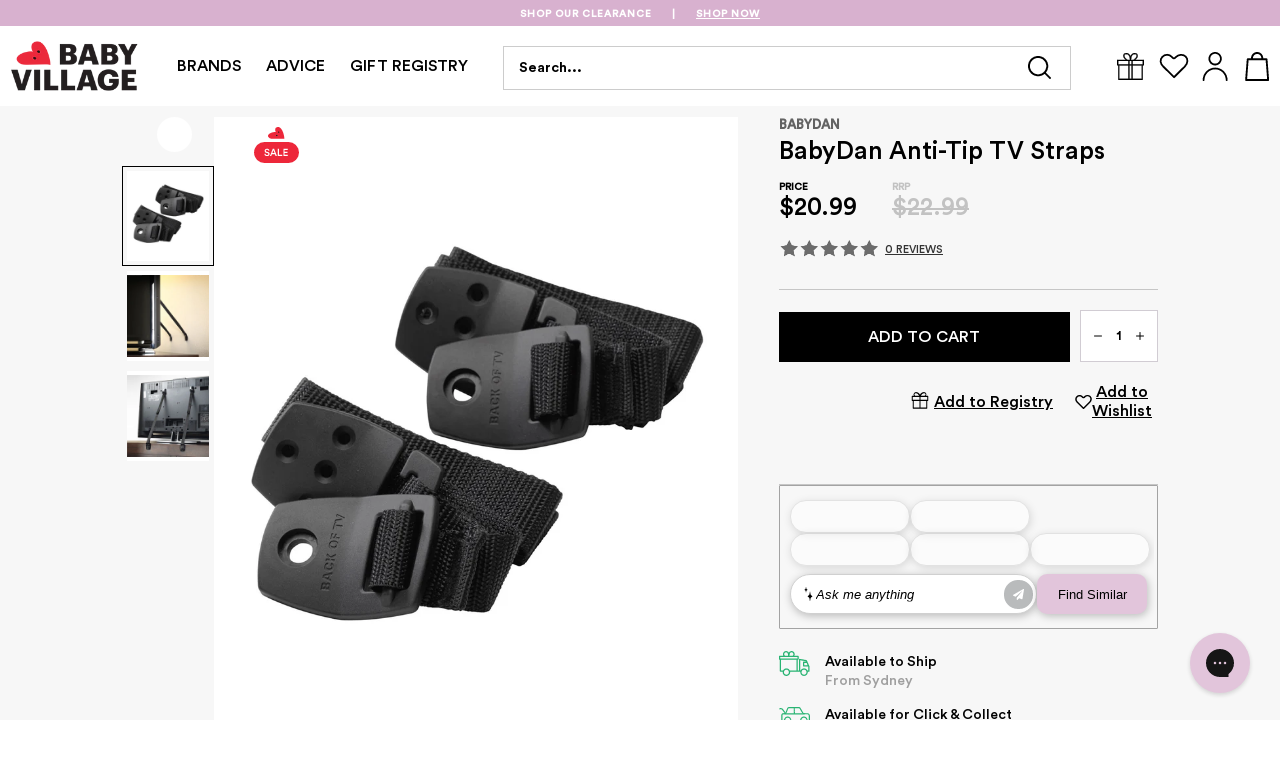

--- FILE ---
content_type: text/html; charset=UTF-8
request_url: https://api.reviews.io/json-ld/product/richsnippet?sku=131365&store=babyvillage.com.au&url=https://www.babyvillage.com.au/products/babydan-anti-tip-tv-straps&data=true
body_size: -268
content:
{
	"@context" : "http://schema.org",
	"@type" : "Product"

  			
		    ,"name" : "BabyDan Anti-Tip TV Straps",
		"image" : "https://cdn.shopify.com/s/files/1/0507/0559/6600/files/131365.jpg?v=1691530307",
				"sku" : "131365"
		    
}


--- FILE ---
content_type: text/javascript
request_url: https://snapui.searchspring.io/375bqk/bundle.chunk.c398eaa1.76.js
body_size: 4627
content:
"use strict";(globalThis.productionBundleChunks=globalThis.productionBundleChunks||[]).push([[76],{1739(e,t,n){var r,s,l;n.d(t,{PE:()=>r,QK:()=>l}),function(e){e.GRID="grid",e.LIST="list"}(r||(r={})),function(e){e.VALUE="value",e.RANGE="range",e.RANGE_BUCKETS="range-buckets"}(s||(s={})),function(e){e.GRID="grid",e.PALETTE="palette",e.LIST="list",e.SLIDER="slider",e.HIERARCHY="hierarchy"}(l||(l={}))},2843(e,t,n){n.d(t,{Q:()=>B});var r=n(4247),s=n(6804),l=n(7950),a=n(6247),i=n.n(a),o=n(1811),c=n(4019),u=n(8157);const d=function(e){let{visibility:t}=e;return(0,l.AH)({display:"flex",flexDirection:"column",justifyContent:"center",height:"auto","& img":{visibility:t,flexShrink:"0",objectFit:"contain",maxWidth:"100%",maxHeight:"100%"}})};function m(e){const t=(0,c.a)(),n={fallback:"//cdn.searchspring.net/ajax_search/img/default_image.png",lazy:!0,...t?.components?.image,...e,...e.theme?.components?.image},{alt:r,src:s,fallback:a,hoverSrc:m,lazy:g,onMouseOver:f,onMouseOut:p,onError:_,onLoad:b,onClick:h,disableStyles:y,className:v,style:x}=n,[Y,w]=(0,o.J0)("hidden"),[S,N]=(0,o.J0)(!1),A=(0,o.li)("");(0,o.vJ)(function(){A.current=s}),A.current&&A.current!=s&&w("hidden");const T={};return y?x&&(T.css=[x]):T.css=[d({visibility:Y}),x],(0,l.Y)(u._,null,(0,l.Y)("div",{...T,className:i()("ss__image",v)},(0,l.Y)("img",{src:(S?m:s)||a,alt:r,title:r,loading:g?"lazy":void 0,onLoad:function(e){w("visible"),b&&b(e)},onClick:function(e){return h&&h(e)},onError:function(e){e.target.src=a||"",_&&_(e)},onMouseOver:function(e){m&&N(!0),f&&f(e)},onMouseOut:function(e){m&&N(!1),p&&p(e)}})))}var g=n(3877),f=n(9584),p=n(9096),_=n(3271),b=n(1739);const h=function(e){return(0,l.AH)({display:"inline-block",boxSizing:"border-box",padding:"0.3em 0.9em",color:e.colorText,textOverflow:"ellipsis",whiteSpace:"nowrap",overflow:"hidden",maxWidth:"100%"})},y=(0,s.PA)(function(e){const t=(0,c.a)(),n={colorText:"#000000",...t?.components?.badgeText,...e,...e.theme?.components?.badgeText},{value:s,disableStyles:a,tag:o,className:d,style:m}=n,g={};return a?m&&(g.css=[m]):g.css=[h(n),m],s?(0,l.Y)(u._,null,(0,l.Y)("div",{...g,className:i()("ss__badge-text",`ss__badge-text--${o}`,d)},(0,l.Y)("span",{className:"ss__badge-text__value"},s))):(0,l.Y)(r.FK,null)}),v=function(e){return(0,l.AH)({display:"inline-block",boxSizing:"border-box",padding:"0.3em 0.9em",background:e.color,color:e.colorText,textOverflow:"ellipsis",whiteSpace:"nowrap",overflow:"hidden",maxWidth:"100%",borderRadius:"1em"})},x=(0,s.PA)(function(e){const t=(0,c.a)(),n={color:"rgba(58, 35, 173, 1)",colorText:"#fff",...t?.components?.badgePill,...e,...e.theme?.components?.badgePill},{value:s,disableStyles:a,tag:o,className:d,style:m}=n,g={};return a?m&&(g.css=[m]):g.css=[v(n),m],s?(0,l.Y)(u._,null,(0,l.Y)("div",{...g,className:i()("ss__badge-pill",`ss__badge-pill--${o}`,d)},(0,l.Y)("span",{className:"ss__badge-pill__value"},s))):(0,l.Y)(r.FK,null)}),Y=function(e){return(0,l.AH)({display:"inline-block",boxSizing:"border-box",padding:"0.3em 0.9em",background:e.color,color:e.colorText,textOverflow:"ellipsis",whiteSpace:"nowrap",overflow:"hidden",maxWidth:"100%"})},w=(0,s.PA)(function(e){const t=(0,c.a)(),n={color:"rgba(58, 35, 173, 1)",colorText:"#fff",...t?.components?.badgeRectangle,...e,...e.theme?.components?.badgeRectangle},{value:s,disableStyles:a,tag:o,className:d,style:m}=n,g={};return a?m&&(g.css=[m]):g.css=[Y(n),m],s?(0,l.Y)(u._,null,(0,l.Y)("div",{...g,className:i()("ss__badge-rectangle",`ss__badge-rectangle--${o}`,d)},(0,l.Y)("span",{className:"ss__badge-rectangle__value"},s))):(0,l.Y)(r.FK,null)}),S=(0,s.PA)(function(e){const t=(0,c.a)(),n={...t?.components?.badgeImage,...e,...e.theme?.components?.badgeImage},{label:s,url:a,tag:o,disableStyles:d,className:m,style:g}=n,f={};return d?g&&(f.css=[g]):f.css=[(0,l.AH)({maxHeight:"100%",maxWidth:"100%"}),g],a?(0,l.Y)(u._,null,(0,l.Y)("img",{...f,className:i()("ss__badge-image",`ss__badge-image--${o}`,m),alt:s||`${o} badge`,src:a})):(0,l.Y)(r.FK,null)}),N={BadgeText:function(){return y},BadgePill:function(){return x},BadgeRectangle:function(){return w},BadgeImage:function(){return S}},A=function(e,t){const[n,r]=(0,o.J0)(void 0);return(0,o.vJ)(function(){const n=e[t];if(n&&"function"==typeof n){const e=n();e instanceof Promise?e.then(function(e){r(function(){return e})}):r(function(){return e})}},[]),n},T=function(e){let{}=e;return(0,l.AH)({display:"flex",justifyContent:"center",alignItems:"center",gap:"5px"})},k=(0,s.PA)(function(e){const t=(0,c.a)(),n={tag:"callout",limit:1,...t?.components?.calloutBadge,...e,...e.theme?.components?.calloutBadge},{result:s,tag:a,renderEmpty:o,limit:d,disableStyles:m,className:g,style:f}=n,p={},_={...N,...n.componentMap};m?f&&(p.css=[f]):p.css=[T(n),f];const b=s?.badges?.atLocation(a).slice(0,d);return o||b?.length?(0,l.Y)(u._,null,(0,l.Y)("div",{...p,className:i()("ss__callout-badge",`ss__callout-badge--${a?.replace("/","-")}`,g)},b.map(function(e){const t=A(_,e.component);return t?(0,l.Y)(t,{...e,...e.parameters}):(0,l.Y)(r.FK,null)}))):(0,l.Y)(r.FK,null)}),P=function(e){let{grid:t}=e,n={};if(t?.length&&t[0]?.length){const e=t.map(function(e){return`"${e.join(" ")}"`}).join(" ");n={gridTemplateColumns:`repeat(${t[0].length}, minmax(0, 1fr))`,gridTemplateRows:`repeat(${t.length}, minmax(0, 1fr))`,gridTemplateAreas:e}}return(0,l.AH)({position:"relative","& .ss__overlay-badge__grid-wrapper":{pointerEvents:"none",display:"grid",position:"absolute",top:0,right:0,bottom:0,left:0,...n}})},I=function(e){let{index:t,top:n,bottom:r,section:s,tag:a}=e;return(0,l.AH)({position:"relative",display:"flex",flexDirection:"column",alignItems:"right"==s?"flex-end":"flex-start",justifyContent:n||r?r&&!n?"flex-end":"flex-start":"center",gap:"0.5em",gridArea:a,boxSizing:"border-box",zIndex:Math.max(100-t,1),width:"100%",height:"100%"})},O=(0,s.PA)(function(e){const t=(0,c.a)(),n={limit:1,...t?.components?.overlayBadge,...e,...e.theme?.components?.overlayBadge},{result:s,children:a,controller:o,renderEmpty:d,limit:m,disableStyles:g,className:f,style:p}=n,_={};if(!a)return o?.log?.warn("OverlayBadge component must have children"),(0,l.Y)(r.FK,null);const b=o?.store?.meta,h="overlay",y=b?.badges?.groups?.[h]?.grid,v={...N,...n.componentMap},x=b?.badges?.groups?.[h]?.sections,Y=x?.map(function(e){const t=b?.data?.badges?.locations[e],n=t?.map(function(n,r){return{tag:n.tag,name:n.name,top:0==r,bottom:r==t.length-1,badges:s?.badges?.atLocation(`${e}/${n.tag}`).slice(0,m)}}).filter(function(e){return e.badges.length});return{section:e,slots:n}}).filter(function(e){return e.slots?.length});return g?p&&(_.css=[p]):_.css=[P({...n,grid:y}),p],d||Y?.length?(0,l.Y)(u._,null,(0,l.Y)("div",{..._,className:i()("ss__overlay-badge",f)},(0,l.Y)("div",{className:"ss__overlay-badge__grid-wrapper"},Y.map(function(e,t){return e.slots?.map(function(n){return(0,l.Y)("div",{className:i()("ss__overlay-badge__grid-wrapper__slot",`ss__overlay-badge__grid-wrapper__slot--${n.tag}`),css:[I({tag:n.tag,section:e.section,index:t,top:n.top,bottom:n.bottom})]},n.badges.map(function(e){const t=A(v,e.component);return t?(0,l.Y)(t,{...e,...e.parameters}):(0,l.Y)(r.FK,null)}))})})),a)):(0,l.Y)(r.FK,null,a)}),B=(0,s.PA)(function(e){const t=(0,c.a)(),n={layout:b.PE.GRID,...t?.components?.result,...e,...e.theme?.components?.result},{trackingRef:s,result:a,hideBadge:o,hideTitle:d,hidePricing:h,hideImage:y,detailSlot:v,fallback:x,disableStyles:Y,className:w,layout:S,onClick:N,style:A,controller:T}=n,P=a?.display?.mappings.core||a?.mappings?.core,I={className:"ss__result__price",...t?.components?.price,...(0,f.s)({disableStyles:Y}),theme:n.theme},B={className:"ss__result__callout-badge",...t?.components?.calloutBadge,...(0,f.s)({disableStyles:Y,result:a}),theme:n.theme},E={className:"ss__result__overlay-badge",...t?.components?.overlayBadge,...(0,f.s)({disableStyles:Y,result:a}),theme:n.theme},j={className:"ss__result__image",alt:P?.name,src:P?.imageUrl,...t?.components?.image,...(0,f.s)({disableStyles:Y,fallback:x}),theme:n?.theme};let K=P?.name;n.truncateTitle&&(K=_.x(P?.name||"",n.truncateTitle.limit,n.truncateTitle.append));const D={};return Y?A&&(D.css=[A]):D.css=[(0,l.AH)({"&.ss__result--grid":{display:"flex",flexDirection:"column",height:"100%","& .ss__result__image-wrapper":{flex:"1 0 auto",minHeight:"0%"}},"&.ss__result--list":{display:"flex",flexDirection:"row","& .ss__result__image-wrapper":{flex:"0 0 33%"},"& .ss__result__details":{flex:"1 1 auto",textAlign:"left",marginLeft:"20px",padding:0}},"& .ss__result__image-wrapper":{position:"relative","& .ss__result__badge":{background:"rgba(255, 255, 255, 0.5)",padding:"10px"}},"& .ss__result__details":{padding:"10px",textAlign:"center","& .ss__result__details__title":{marginBottom:"10px"},"& .ss__result__details__pricing":{marginBottom:"10px","& .ss__result__price":{fontSize:"1.2em"},"& .ss__price--strike":{fontSize:"80%"}},"& .ss__result__details__button":{marginBottom:"10px"}}}),A],P?(0,l.Y)(u._,null,(0,l.Y)("article",{...D,ref:s,className:i()("ss__result",`ss__result--${S}`,w)},(0,l.Y)("div",{className:"ss__result__image-wrapper"},(0,l.Y)("a",{href:P.url,onClick:function(e){N&&N(e)}},!y&&(o?(0,l.Y)(m,{...j}):(0,l.Y)(O,{...E,controller:T},(0,l.Y)(m,{...j}))))),(0,l.Y)("div",{className:"ss__result__details"},!o&&(0,l.Y)(k,{...B,controller:T}),!d&&(0,l.Y)("div",{className:"ss__result__details__title"},(0,l.Y)("a",{href:P.url,onClick:function(e){N&&N(e)},dangerouslySetInnerHTML:{__html:K||""}})),!h&&(0,l.Y)("div",{className:"ss__result__details__pricing"},P.msrp&&P.price&&P.price<P.msrp?(0,l.Y)(r.FK,null,(0,l.Y)(g.g,{...I,value:P.msrp,lineThrough:!0})," ",(0,l.Y)(g.g,{...I,value:P.price})):(0,l.Y)(g.g,{...I,value:P.price})),(0,p.Y)(v,{result:a})))):(0,l.Y)(r.FK,null)})},3271(e,t,n){function r(e,t,n){if("string"!=typeof e||e.length<=t)return e;const r=e.lastIndexOf(" ",t),s=-1!=r?r:t-1;return e.substr(0,s)+(n||"")}n.d(t,{x:()=>r})},3877(e,t,n){n.d(t,{g:()=>d});var r=n(4247),s=n(9963),l=n(7950),a=n(6247),i=n.n(a),o=n(8157),c=n(4019);const u=function(e){let{theme:t}=e;return(0,l.AH)({color:t?.colors?.primary,"&.ss__price--strike":{textDecoration:"line-through",color:"initial"}})};function d(e){const t=(0,c.a)(),n={...t,...e.theme},a={symbol:"$",decimalPlaces:2,padDecimalPlaces:!0,thousandsSeparator:",",decimalSeparator:".",symbolAfter:!1,lineThrough:!1,...t?.components?.price,...e,...e.theme?.components?.price},{lineThrough:d,value:m,symbol:g,decimalPlaces:f,padDecimalPlaces:p,thousandsSeparator:_,decimalSeparator:b,symbolAfter:h,raw:y,disableStyles:v,className:x,style:Y}=a,w=s.G(+m,{symbol:"",decimalPlaces:f,padDecimalPlaces:p,thousandsSeparator:_,decimalSeparator:b}),S={};return v?Y&&(S.css=[Y]):S.css=[u({theme:n}),Y],y?(0,l.Y)(r.FK,null,w):(0,l.Y)(o._,null,(0,l.Y)("span",{...S,className:i()("ss__price",{"ss__price--strike":d},x)},g&&!h?(0,l.Y)("span",{className:"ss__price__symbol"},g):(0,l.Y)(r.FK,null),(0,l.Y)("span",{className:"ss__price__value"},w),g&&h?(0,l.Y)("span",{className:"ss__price__symbol"},g):(0,l.Y)(r.FK,null)))}},7568(e,t,n){n.d(t,{Q:()=>s});var r=n(1811);function s(e){const t=(0,r.li)(null),n=function(e){let t=arguments.length>1&&void 0!==arguments[1]?arguments[1]:{};const{rootMargin:n="0px",fireOnce:s=!1,threshold:l=0,minVisibleTime:a=0,resetKey:i}=t,[o,c]=(0,r.J0)(!1),u=(0,r.li)(null),d=(0,r.li)(null),m=(0,r.li)(i);return i!==m.current&&(c(!1),u.current&&(window.clearTimeout(u.current),u.current=null),d.current=null,m.current=i),(0,r.vJ)(function(){c(!1);let t=null;if(e.current)return t=new IntersectionObserver(function(n){let[r]=n;r.isIntersecting?a>0?(d.current=Date.now(),u.current&&window.clearTimeout(u.current),u.current=window.setTimeout(function(){c(!0),s&&e.current&&t&&t.unobserve(e.current)},a)):(c(!0),s&&e.current&&t&&t.unobserve(e.current)):(u.current&&window.clearTimeout(u.current),u.current=null,d.current=null,c(!1))},{rootMargin:n,threshold:l}),e.current&&t.observe(e.current),function(){c(!1),u.current&&window.clearTimeout(u.current),t&&e.current&&t.unobserve(e.current)}},[e,i]),o}(t,{...e,fireOnce:!0,threshold:.7,minVisibleTime:1e3});return{ref:t,inViewport:n}}},8927(e,t,n){n.d(t,{X:()=>o});var r=n(1811),s=Object.prototype.hasOwnProperty;function l(e,t,n){for(n of e.keys())if(a(n,t))return n}function a(e,t){var n,r,i;if(e===t)return!0;if(e&&t&&(n=e.constructor)===t.constructor){if(n===Date)return e.getTime()===t.getTime();if(n===RegExp)return e.toString()===t.toString();if(n===Array){if((r=e.length)===t.length)for(;r--&&a(e[r],t[r]););return-1===r}if(n===Set){if(e.size!==t.size)return!1;for(r of e){if((i=r)&&"object"==typeof i&&!(i=l(t,i)))return!1;if(!t.has(i))return!1}return!0}if(n===Map){if(e.size!==t.size)return!1;for(r of e){if((i=r[0])&&"object"==typeof i&&!(i=l(t,i)))return!1;if(!a(r[1],t.get(i)))return!1}return!0}if(n===ArrayBuffer)e=new Uint8Array(e),t=new Uint8Array(t);else if(n===DataView){if((r=e.byteLength)===t.byteLength)for(;r--&&e.getInt8(r)===t.getInt8(r););return-1===r}if(ArrayBuffer.isView(e)){if((r=e.byteLength)===t.byteLength)for(;r--&&e[r]===t[r];);return-1===r}if(!n||"object"==typeof e){for(n in r=0,e){if(s.call(e,n)&&++r&&!s.call(t,n))return!1;if(!(n in t)||!a(e[n],t[n]))return!1}return Object.keys(t).length===r}}return e!=e&&t!=t}function i(e){const t=(0,r.li)(e),n=(0,r.li)(0);return a(e,t.current)||(t.current=e,n.current+=1),(0,r.Kr)(function(){return t.current},[n.current])}function o(e){if(!e||!Object.keys(e).length)return;const[t,n]=(0,r.J0)(c(e));let s;const l=function(){s=u(function(){n(c(e))},50),window.addEventListener("resize",s)};var a,o;return(0,r.vJ)(function(){return l(),function(){return window.removeEventListener("resize",s)}},[]),a=function(){n(c(e)),l()},o=[e],(0,r.vJ)(a,[i(o)]),t}const c=function(e){let t;const n=window.innerWidth,r=Object.keys(e).map(function(e){return+e}).sort(function(e,t){return e-t}).map(function(t){return{[t]:e[t]}});if(r.length){for(let e=0;e<r.length;e++){const s=r[e],l=parseInt(Object.keys(s)[0]);if(e+1===r.length||0===e&&n<l){t=r[e][l];break}{const s=parseInt(Object.keys(r[e+1])[0]);if(n>=l&&n<s){t=r[e][l];break}}}return t}return t},u=function(e){let t,n=arguments.length>1&&void 0!==arguments[1]?arguments[1]:200;return function(){for(var r=arguments.length,s=new Array(r),l=0;l<r;l++)s[l]=arguments[l];clearTimeout(t),t=window.setTimeout(function(){e.apply(void 0,s)},n)}}},9096(e,t,n){n.d(t,{Y:()=>s});var r=n(4247);const s=function(e,t){if(e)return"string"==typeof e||"number"==typeof e||"boolean"==typeof e?e:Array.isArray(e)?e.map(function(e){return s(e,t)}):(0,r.Ob)(e,t)}},9584(e,t,n){function r(e){const t={};return Object.keys(e).map(function(n){void 0!==e[n]&&(t[n]=e[n])}),t}n.d(t,{s:()=>r})},9963(e,t,n){function r(e,t){return function(e,t){const n={symbol:"",decimalPlaces:3,padDecimalPlaces:!0,thousandsSeparator:"",decimalSeparator:".",symbolAfter:!1,...t};if("number"!=typeof e||Number.isNaN(e))return;const r=function(e,t){const n=e.toString(),r=n.indexOf("."),s=-1==r?n.length:1+r+(t||-1);return n.substr(0,s)}(e,n.decimalPlaces).split(".");r[0]=r[0].replace(/(\d)(?=(\d{3})+(?!\d))/g,"$1"+n.thousandsSeparator),n.decimalPlaces>0&&n.padDecimalPlaces&&(r[1]=(r[1]||"").padEnd(n.decimalPlaces,"0"));let s=r.join(n.decimalSeparator);return n.symbolAfter?s+=n.symbol:s=n.symbol+s,s}(e,{symbol:"$",thousandsSeparator:",",decimalPlaces:2,...t})}n.d(t,{G:()=>r})}}]);

--- FILE ---
content_type: text/javascript
request_url: https://www.babyvillage.com.au/cdn/shop/t/431/assets/mr__productThumbnailsUpdate.auto.js?v=114921237748329258651742943613
body_size: -118
content:
!function n(o,i,u){function c(t,e){if(!i[t]){if(!o[t]){var r="function"==typeof require&&require;if(!e&&r)return r(t,!0);if(l)return l(t,!0);throw(e=new Error("Cannot find module '"+t+"'")).code="MODULE_NOT_FOUND",e}r=i[t]={exports:{}},o[t][0].call(r.exports,function(e){return c(o[t][1][e]||e)},r,r.exports,n,o,i,u)}return i[t].exports}for(var l="function"==typeof require&&require,e=0;e<u.length;e++)c(u[e]);return c}({1:[function(e,t,r){"use strict";var i,u;(u=document.querySelector(".product-gallery__thumbnails.product-gallery__thumbnails--left-thumbnails"))&&(i=setInterval(function(){var t,e,n,r,o=u.querySelector(".flickity-slider");o&&(t=function(){r.forEach(function(e,t){var r=e.getBoundingClientRect().right;n+5<r?e.querySelector(".overlay")?e.querySelector(".overlay").classList.add("active"):((r=document.createElement("div")).classList.add("overlay","active"),e.insertAdjacentElement("afterbegin",r)):e.querySelector(".overlay")&&e.querySelector(".overlay").classList.remove("active")})},e=function(e){window.addEventListener(e,function(e){t(),setTimeout(function(){t()},500),setTimeout(function(){t()},1500)})},clearInterval(i),n=o.getBoundingClientRect().right,r=o.querySelectorAll(".product-gallery__thumbnail"),t(),e("touchmove"),e("keyup"),e("mousedown"),e("mouseup"))},300),setTimeout(function(){clearInterval(i)},1e4))},{}]},{},[1]);
//# sourceMappingURL=mr__productThumbnailsUpdate.js.map


--- FILE ---
content_type: text/javascript
request_url: https://www.babyvillage.com.au/cdn/shop/t/431/assets/mr__updateCartCount.auto.js?v=52249243025039649521742943613
body_size: -359
content:
!function n(o,u,c){function i(r,t){if(!u[r]){if(!o[r]){var e="function"==typeof require&&require;if(!t&&e)return e(r,!0);if(f)return f(r,!0);throw(t=new Error("Cannot find module '"+r+"'")).code="MODULE_NOT_FOUND",t}e=u[r]={exports:{}},o[r][0].call(e.exports,function(t){return i(o[r][1][t]||t)},e,e.exports,n,o,u,c)}return u[r].exports}for(var f="function"==typeof require&&require,t=0;t<c.length;t++)i(c[t]);return i}({1:[function(t,r,e){"use strict";var n,o;n=document.querySelectorAll(".header-cart__count"),o=document.querySelector(".header-cart__count").getAttribute("data-cartCount"),fetch("/cart.js").then(function(t){return t.json()}).then(function(t){t.items.forEach(function(t){t.properties&&1==t.properties._mw_is_variant&&(o-=t.quantity)}),n.forEach(function(t){t.textContent=o})}).catch(function(t){console.log(t)})},{}]},{},[1]);
//# sourceMappingURL=mr__updateCartCount.js.map


--- FILE ---
content_type: text/json
request_url: https://conf.config-security.com/model
body_size: 87
content:
{"title":"recommendation AI model (keras)","structure":"release_id=0x71:73:3e:70:7b:49:44:3b:79:70:7f:3e:6a:51:35:4e:5f:53:6d:52:38:70:21:37:55:4f:23:45:31;keras;s3bi2ko1cj36h0pin4wi7r14k60q7titnhwjvt7wy6g8uxgvk0kbqnyrbzgwh4559z3np7bl","weights":"../weights/71733e70.h5","biases":"../biases/71733e70.h5"}

--- FILE ---
content_type: application/javascript
request_url: https://www.babyvillage.com.au/apps/sap/1768370649/api/2/XZpbGxhZ2Utc3RvcmUubXlzaG9waWZ5LmNvbQ==YmFie.js
body_size: 18820
content:
window.tdfEventHub.TriggerEventOnce('data_app2',{"offers":{"1":{"113080":{"discount":{"type_id":4,"value":"7667661078712"},"id":113080,"message":"Free Urban Pack worth $199!","product_groups":[{"ids":[7667661013176],"type_id":2}],"trigger":{"pos_on":true}},"119801":{"discount":{"type_id":4,"value":"7243057103032"},"id":119801,"message":"Free Glow Dreaming Sleeve worth $14.99","product_groups":[{"ids":[7243057004728],"type_id":2}],"trigger":{"pos_on":true}},"125680":{"discount":{"type_id":4,"value":"7135650054328"},"id":125680,"message":"Free UPPAbaby Snug Seat Worth $99!","product_groups":[{"ids":[9957977555128],"type_id":2}],"trigger":{"pos_on":true}},"128888":{"discount":{"type_id":4,"value":"7272499675320"},"id":128888,"message":"Free Baby Village All4Ella Bib 2pk Worth $16.99!","product_groups":[{"ids":[6883135619256],"type_id":2}],"trigger":{"pos_on":true}},"130688":{"discount":{"type_id":4,"value":"7464108261560"},"id":130688,"message":"Free Bugaboo Transport Bag Worth $99.99!","product_groups":[{"ids":[10033049796792],"type_id":2}],"trigger":{"pos_on":true}},"131036":{"discount":{"type_id":4,"value":"10124872646840"},"id":131036,"message":"Free UPPAbaby Parent Organiser worth $99.99!","product_groups":[{"ids":[10067121799352],"type_id":2}],"trigger":{"pos_on":true}},"131756":{"discount":{"type_id":4,"value":"10079601131704"},"id":131756,"message":"BLACK FRIDAY DEAL Free Aptana Snack Tray Worth $49.99","product_groups":[{"ids":[10079600345272],"type_id":2}],"trigger":{"pos_on":true}},"133110":{"discount":{"type_id":4,"value":"7135719456952"},"id":133110,"message":"Free Cybex Snack Tray Worth $109.99","product_groups":[{"ids":[7136387629240,7139238609080,7162284802232,7162643284152],"type_id":2}],"trigger":{"pos_on":true}},"133849":{"discount":{"type_id":4,"value":"7278036418744"},"id":133849,"message":"Free Cup Holder Worth $39!","product_groups":[{"ids":[6988427362488,6988498108600],"type_id":2}],"trigger":{"pos_on":true}},"134964":{"discount":{"type_id":4,"value":"7406242398392"},"id":134964,"message":"Free Tiny Love Boho Super Mat Worth $99.99!","product_groups":[{"ids":[10072143036600],"type_id":2}],"trigger":{"pos_on":true}},"134974":{"discount":{"type_id":4,"value":"7003489108152"},"id":134974,"message":"Free Maxi Cosi Mirror Worth $29.99!","product_groups":[{"ids":[10056156512440,10056157888696,10118541246648,10118540886200,9240700027064,10080511066296],"type_id":2}],"trigger":{"pos_on":true}},"135059":{"discount":{"type_id":4,"value":"7284086046904"},"id":135059,"message":"Free Newborn set Worth $214.99!","product_groups":[{"ids":[7284085948600],"type_id":2}],"trigger":{"pos_on":true}},"135289":{"discount":{"type_id":0,"value":null},"id":135289,"message":"Free Giraffe Newborn  Worth $214.99!","product_groups":[{"ids":[7283638436024,7283638468792,7283638403256],"type_id":2}],"trigger":{"pos_on":true}},"135290":{"discount":{"type_id":0,"value":null},"id":135290,"message":"Free Baby Village All4Ella Bib 2pk Worth $16.99!","product_groups":[{"ids":[6883134734520,7541001519288],"type_id":2}],"trigger":{"pos_on":true}},"138500":{"discount":{"type_id":4,"value":"9172743749816"},"id":138500,"message":"Free Beaba Clip Portions Food Storage Starter Set worth $39.99!","product_groups":[{"ids":[7306518200504],"type_id":2}],"trigger":{"pos_on":true}},"138502":{"discount":{"type_id":4,"value":"7197843030200"},"id":138502,"message":"Free Minu Travel Bag Worth $185.99!","product_groups":[{"ids":[9919804801208],"type_id":2}],"trigger":{"pos_on":true}},"60059":{"discount":{"type_id":1,"value":10},"id":60059,"label":"Bupa Offer","message":"","product_groups":[{"ids":[7003489108152,9161331409080,7272499675320,6988591235256,7003731722424,7139159867576,6975371542712,9224846180536,10041083297976,9931300700344,9113056673976,6988593266872,6988240683192,7024117612728,7003191902392,7538112004280,6989131612344,7272499773624,9222533644472,7003547107512,6975373902008,7003180368056,7208600436920,6896407838904,9918096605368,7136276873400,6988869730488,7451800666296,6993040343224,7284615643320,7003526332600,9222454935736,7498143957176,7003526234296,7003564703928,7470681555128,7227545616568,7479995891896,6988193497272,7479995859128,9243580956856,9234376687800,7459985686712,6988805111992,7498144579768,7003291812024,7003180728504,7003211071672,9222454608056,9160599240888,7470689976504,7003206385848,9160596324536,9160599077048,9224846246072,9234376327352,7003193704632,9160600649912,7266513879224,9160594751672,9136922001592,7498144415928,9234376523960,9224846147768,7498144284856,7441070522552,7545132155064,10079599820984,9160597373112,6896407806136,10124872646840,9160590426296,10079599886520,10124872024248,7449101402296,7135984713912,9136919642296,7190814064824,10050058059960,9234376163512,7003202945208,9234376589496,7498144481464,9250172797112,7690201825464,7690200776888,9219807903928,9160589574328,7003192754360,9234375934136,9160596095160,7690200809656,7511291723960,9255277592760,9255277494456,9160586559672,9160592294072,9160588656824,7298013855928,9255277068472,9160592851128,9160584233144,9255277134008,7464107507896,7282844663992,7003219525816,9219807936696,9219807838392,9160579973304,7391346557112,6988351668408,9160583315640,7442731401400,10079599755448,9255277166776,9250172862648,9160580497592,10021786845368,9160582070456,7498144350392,7391346262200,7302690767032,9219807871160,7303786791096,7303786758328,10179577708728,10179550118072,10179550085304,10179550052536,10179550019768,10179549987000,10179549954232,10179549888696,10179549855928,10179549823160,10179549790392,10179549757624,10179549724856,10179549692088,10179549659320,10179549626552,10179549593784,10179549561016,10179549528248,10179549495480,9160585707704,9106476925112,7555952246968,7391346131128,7581588193464,7581588291768,7581588521144,7581588422840,9224846115000,7135927599288,7581588357304],"type_id":3}],"trigger":{"country_codes":["AU"],"keyword_ids":[7909]}},"75033":{"discount":{"type_id":4,"value":"7291075199160"},"id":75033,"message":"Free UPPAbaby Bevvy Worth $119.99!","product_groups":[{"ids":[9194286481592],"type_id":2}],"trigger":{"pos_on":true}}}},"settings":{"10":{},"11":{"b_fs":"16","c_cs":"form .tdf_label, .product-wrap .tdf_label{ display: none !important; } .ajax-cart__list #tdf_discount_widget{ padding: 10px !important; }"},"2":{"coa":3,"no_mobile":true},"3":{"coa":1},"4":{"use_default":2},"6":{"coa":0,"d_mode":2,"enable_cart_code":true,"enable_checkout_code":true,"enable_gift_popup":true,"extra_scopes":"write_price_rules,read_discounts,write_discounts","mini_dwidget_off":true,"noti_off":true,"qv_widget_off":true,"ribbon_off":true,"ribbon_place_id":2,"sale_place_id":1,"shd_com":true},"7":{"currency":"AUD","currency_format":"${{amount}}","id":16772,"js":"data.settings[6].theme_d_place = '.ajax-cart__list';\ndata.settings[6].gift_multi = 1;\nnfec.event_hub.ListenTo('cart_updated', function () {\njQuery('.ajax-cart__gift-notification .tdfPlaceDiscounts, .ajax-cart__gift-notification #tdf_discount_widget').remove();\n});\nnfec.event_hub.ListenTo('promo_updated', function () {\njQuery('.ajax-cart__gift-notification .tdfPlaceDiscounts, .ajax-cart__gift-notification #tdf_discount_widget').remove();\n});\nif (window.location.href.indexOf('/cart') == -1) {\nvar nas = nfec.platform.shopify.cart_handle.TriggerCart;\nnfec.platform.shopify.cart_handle.TriggerCart = function(force) {\nif (window.Shopify \u0026\u0026 Shopify.theme \u0026\u0026 Shopify.theme.jsAjaxCart \u0026\u0026 Shopify.theme.jsAjaxCart.updateView) {\nShopify.theme.jsAjaxCart.updateView();\n} else {\nnas(force);\n}\n}\nvar nsd = nfec.platform.shopify.cart_handle.UpdateThemeCart;\nnfec.platform.shopify.cart_handle.UpdateThemeCart = function(cartraw, fromTriggerQ) {\nif (window.Shopify \u0026\u0026 Shopify.theme \u0026\u0026 Shopify.theme.jsAjaxCart \u0026\u0026 Shopify.theme.jsAjaxCart.updateView) {\nShopify.theme.jsAjaxCart.updateView();\n} else {\nnsd(cartraw, fromTriggerQ);\n}\n};\n}\nnfec.gwi = 1;\njQuery(document).on('tdf_render', function() {\njQuery('.tdf_gift_title').each(function() {\nvar $t = jQuery(this);\nvar pid = $t.data('pid');\nif (!pid) {\nvar $d = $t.closest('.tdf_gift');\nvar oi = $d.data('offer-id');\nvar ot = $d.data('offer-type-id');\nif (oi) {\nvar ofry = data.offers[ot][oi].discount.value;\nif (ofry) {\npid = parseInt(ofry.split(',')[0]);\n}\n}\nif (!pid) {\nreturn\n}\n}\nif ($t.data('opid') == pid) {\nreturn;\n}\n$t.data('opid', pid);\npid = parseInt(pid);\nvar p = nfec.manager.product.FindByID(pid);\nif (!p) {\nreturn;\n}\nvar img = p.image.smallSrc();\nvar $i = $t.closest('.tdf_discounted_product');\nif (!$i.length) {\n$i = $t.closest('.tdf_discountable_product');\n}\nif (!$i.length) {\n$i = $t.closest('.tdf_discountable_cart');\n}\nif (!$i.length) {\n$i = $t.closest('.tdf_discounting_product');\n}\n$i.find('.tdf_discount_icon_4').css('background-image', 'url(' + img + ')').css('background-size','50px');\n})\n});\nsl9.label.main.addLabel = function () {\nvar typeOther = sl9.struct.consta.SettingTypeOther;\nvar placeID = sl9.main.GetData('settings', typeOther, 'ribbon_place_id');\nvar minImgH = sl9.main.GetData('settings', typeOther, 'label_min_img_h') || 80;\nvar selector = sl9.main.GetData('settings', typeOther, 'label_sel') || 'img,._custom_theme_img,.grid-product__image-mask,.snize-item,.snize-overhidden,picture';\nvar placeCla = '',\nhorizon = 'left';\nswitch (placeID) {\ncase 2:\ncase 3:\ncase 4:\ncase 5:\nplaceCla = 'tdf_label_v tdf_label_v' + placeID;\nbreak;\ncase 1:\nplaceCla = 'tdf_ribbon tdf_ribbon_right';\nhorizon = 'right';\nbreak;\ndefault:\nplaceCla = 'tdf_ribbon';\nbreak;\n}\nvar genStyle = function ($img) {\nvar h = $img.innerHeight(),\nw = $img.innerWidth(),\ns = h \u003e w ? w : h;\nif (s \u003e 700 || s \u003c 120) {\nvar $p = $img.parent();\nh = $p.innerHeight(), w = $p.innerWidth(),\ns = h \u003e w ? w : h;\n}\nif (s \u003e 400) {\ns = 400;\n}\nif (s \u003c 200) {\ns = 200;\n}\nvar r = s / 200,\nds = parseInt(75 * r),\nst = parseInt(19 * r),\nsl = parseInt(-21 * r),\nsw = parseInt(100 * r),\nslineh = parseInt(20 * r),\nsfonts = parseInt(10 * r);\nvar stl = 'width:' + sw + 'px;top:' + st + 'px;' + horizon + ':' + sl + 'px;line-height:' + slineh + 'px;font-size:' + sfonts + 'px';\nreturn {\ndiv: 'style=\"width:' + ds + 'px;height:' + ds + 'px\"',\nspan: 'style=\"' + stl + '\"',\nstl: stl\n};\n};\njQuery('.tdf_label').remove();\njQuery('body').find('a[href*=\"/products/\"],.fakea[href*=\"/products/\"]').each(function () {\nvar $a = jQuery(this),\naction = $a.closest('form').attr('action');\nvar href = $a.attr('href');\nif (href.indexOf('.shopify.com') != -1) {\nreturn;\n}\nif ($a.closest('.slideshow').length) {\nreturn;\n}\nvar handle = sl9.nfec.platform.current.product.GetHandleFromHref(href);\nvar product = sl9.nfec.manager.product.FindByHandle(handle);\nif (!product) {\nreturn;\n}\nvar vid = parseInt($a.data('vid'));\nvar message = sl9.label.main.Data[product.id];\nvar variant = product.variants[0];\nif (vid) {\nvariant = product.getVariantByID(vid);\n}\nif (!message) {\nreturn;\n}\nvar price = sl9.nfec.util.tpl.ToCurrency(variant.display_price());\nmessage = message.replace('{price}', price);\n$a.find('.tdf-cart-item-t').html('\u003cbr\u003e' + message);\nvar $img = $a.find(selector);\nvar isFake;\nif (!$img.length) {\nif ($a.hasClass('tdf_img_parent')) {\n$img = $a.find('.tdf_img_fake');\nisFake = true;\n} else {\nvar $p = $a.closest('.ais-infinite-hits--item');\nif (!$p.length) {\n$p = $a.parent();\n$img = $p.find('img');\n} else {\n$img = $p.find('.ais-hit--picture');\n}\nif (!$img.length) {\nreturn;\n}\n\n}\n}\nvar $maxImg, maxH = 0;\n$img.each(function () {\nvar $els = jQuery(this);\nvar h = $els.innerHeight();\nif ($els.css('opacity') === '0' || $els.parent().css('opacity') === '0') {\nreturn;\n}\nif (h \u003e maxH) {\n$maxImg = $els;\nmaxH = h;\n}\n});\nif (!isFake \u0026\u0026 maxH \u003c minImgH) {\nreturn\n}\nvar $parent = $maxImg.hasClass('tdf_vertical_img') ? $maxImg : $maxImg.parent();\n\nif (!isFake) {\nif ($parent.innerHeight() \u003c 0.9 * maxH) {\n$parent = $parent.parent();\nif ($parent.innerHeight() \u003c 0.9 * maxH) {\nreturn;\n}\nif ($parent.innerHeight() \u003e 1.4 * maxH) {\nreturn;\n}\n}\n}\n\nvar papo = $parent.css('position');\nif (!papo || papo == 'static') {\n$parent.css('position', 'relative');\n}\nvar style = {};\nif (placeID \u003c 2) {\nstyle = genStyle($maxImg);\n}\n\n$parent.prepend(sl9.common.tpl.Render(sl9.label.tplhtm, {\nmessage: message,\ndiv_style: style.div,\nspan_style: style.span,\nplace_class: placeCla\n}));\nif (placeID \u003c 2) {\n$parent.find('.tdf_ribbon .tdf_money').attr('style', style.stl);\n}\n});\n};","key":"0abae812033f9d4244799a6da0e18866","pub_domain":"www.babyvillage.com.au","timezone_offset":11},"8":{"add":"Add to cart","add_all":"Add selected to cart","added":"added","added_successfully":"Added successfully","apply":"Apply","buy_quantity":"Buy {quantity}","cart":"Cart","cart_discount":"cart discount","cart_discount_code":"Discount code","cart_rec":"Cart recommendation","cart_total":"Cart total","checkout":"Checkout","continue_checkout":"Continue to checkout","continue_shopping":"Continue shopping","copied":"Copied","copy":"Copy","discount":"discount","discount_cal_at_checkout":"Discounts calculated at checkout","email_no_match_code":"Customer information does not meet the requirements for the discount code","explore":"Explore","free_gift":"Free Gift","free_ship":"free shipping","includes":"includes","input_discount_code":"Gift card or discount code","invalid_code":"Unable to find a valid discount matching the code entered","item":"item","items":"items","lo_earn":"You can earn points for every purchase","lo_have":"You have {point}","lo_hi":"Hi {customer.name}","lo_join":"Join us to earn rewards today","lo_point":"point","lo_points":"points","lo_redeem":"Redeem","lo_reward_view":"View all our rewards \u003e\u003e","lo_signin":"Log in","lo_signup":"Sign up","lo_welcome":"Welcome to our Loyalty Program","m_country":"","m_custom":"","m_lang":"","m_lang_on":"","more":"More","no_thank":"No thanks","off":"Off","product_details":"View full product details","quantity":"Quantity","replace":"Replace","ribbon_price":"ribbon_price","sale":"Sale","select_for_bundle":"Add to bundle","select_free_gift":"Select free gift","select_other_option":"Please select other options","sold_out":"Sold out","total_price":"Total price","view_cart":"View cart","wholesale_discount":"Discount","wholesale_gift":"Free","wholesale_quantity":"Quantity","you_added":"You added","you_replaced":"Replaced successfully!","you_save":"Save","your_discount":"Your discount","your_price":"Your price"},"9":{"btn_bg_c":"#231f20","btn_txt_c":"#ffffff","discount_bg_c":"#ed273a","explore_bg_c":"#29b473","explore_txt_c":"#ffffff","p_bg_c":"#f7f7f7","p_btn_bg_2_c":"#231f20","p_btn_bg_3_c":"#d4d6e7","p_btn_bg_c":"#29b473","p_btn_bg_lite_c":"#d4d6e4","p_btn_txt_2_c":"#ffffff","p_btn_txt_3_c":"#637387","p_btn_txt_c":"#ffffff","p_btn_txt_lite_c":"#637381","p_discount_bg_c":"#231f20","p_header_bg_c":"#f7f7f7","p_header_txt_bold_c":"#231f20","p_header_txt_c":"#231f20","p_header_txt_lite_c":"#231f20","p_txt_bold_c":"#231f20","p_txt_c":"#231f20","p_txt_info_c":"#231f20","p_txt_lite_c":"#231f20","table_h_bg_c":"#f7f7f7","table_h_txt_c":"#231f20","theme_type_id":"1","txt_bold_c":"#000000","txt_c":"#ed273a","txt_info_c":"#ed273a"}},"products":{"10021786845368":{"i":10021786845368,"t":"$50 Best Baby Bundles Offer","h":"50-best-baby-bundles-offer-disallow","p":"","v":[{"i":51521077084344,"x":"Default Title","a":50}],"no":true},"10033049796792":{"i":10033049796792,"t":"Bugaboo Butterfly 2 Travel Stroller","h":"bugaboo-butterfly-2","p":"s/files/1/0507/0559/6600/files/bugaboo-butterfly-2-forest-green-1.jpg","v":[{"i":51570399510712,"x":"Heritage Black","a":729,"b":829},{"i":51570399543480,"x":"Desert Taupe","a":729,"b":829},{"i":51570399576248,"x":"Forest Green","a":729,"b":829}]},"10041083297976":{"i":10041083297976,"t":"GoGenerosity Donation","h":"gogenerosity-pay-it-forward","p":"s/files/1/0507/0559/6600/files/GoGenerosity-Logo.png","v":[{"i":51616810074296,"x":"Default Title","a":1}]},"10050058059960":{"i":10050058059960,"t":"Joolz Aer2 Footboard With Seat","h":"joolz-aer2-footboard-with-seat","p":"s/files/1/0507/0559/6600/files/joolz-aer2-footboard-with-seat-4.jpg","v":[{"i":51637938258104,"x":"Default Title","a":199}]},"10056156512440":{"i":10056156512440,"t":"Maxi Cosi Mico 12 LX Pro Non ISOFIX","h":"maxi-cosi-mico-12-lx-pro-non-isofix","p":"s/files/1/0507/0559/6600/files/maxi-cosi-mico-12-lx-pro-non-isofix-onyx-1.jpg","v":[{"i":51666781962424,"x":"Default Title","a":499,"b":699}]},"10056157888696":{"i":10056157888696,"t":"Maxi Cosi Mico 12 LX Pro ISOFIX","h":"maxi-cosi-mico-12-lx-pro-isofix-compatible","p":"s/files/1/0507/0559/6600/files/maxi-cosi-mico-12-lx-pro-isofix-compatible-onyx-1.jpg","v":[{"i":51666784026808,"x":"Onyx","a":549,"b":749},{"i":51666784059576,"x":"Forest","a":549,"b":749},{"i":51666784092344,"x":"Ink","a":549,"b":749}]},"10067121799352":{"i":10067121799352,"t":"UPPAbaby Cruz V3 Pram","h":"uppababy-cruz-v3","p":"s/files/1/0507/0559/6600/files/uppababy-cruz-v3-liam-oat-melange-1.jpg","v":[{"i":51722240426168,"x":"Evelyn (Meadow Green / Graphite Frame / Chestnut Leather)","a":1199,"b":1299},{"i":51722240458936,"x":"Greyson (Charcoal Melange / Carbon Frame / Saddle Leather)","a":1199,"b":1299},{"i":51722240491704,"x":"Liam (Oat Melange / Carbon Frame / Chestnut Leather)","a":1199,"b":1299},{"i":52376488542392,"x":"Mocha Melange/ Carbon Frame/ Chestnut Leather)","a":1199,"b":1299}]},"10072143036600":{"i":10072143036600,"t":"Maxi Cosi Minla Highchair","h":"maxi-cosi-minla-highchair","p":"s/files/1/0507/0559/6600/files/maxi-cosi-minla-highchair-classic-oat-1.jpg","v":[{"i":51741521150136,"x":"Default Title","a":399,"b":499}]},"10079599755448":{"i":10079599755448,"t":"Cariboo Florence Cot","h":"cariboo-florence-cot","p":"s/files/1/0507/0559/6600/files/cariboo-florence-cot-white-1.jpg","v":[{"i":51761956257976,"x":"White","a":799}]},"10079599820984":{"i":10079599820984,"t":"Cariboo Mackenzie Dresser","h":"cariboo-mackenzie-dresser","p":"s/files/1/0507/0559/6600/files/cariboo-mackenzie-dresser-brass-1.jpg","v":[{"i":51761956323512,"x":"Natural","a":799}]},"10079599886520":{"i":10079599886520,"t":"Cariboo MacKenzie Cot","h":"cariboo-mackenzie-cot","p":"s/files/1/0507/0559/6600/files/cariboo-mackenzie-cot-natural-2.jpg","v":[{"i":51761956487352,"x":"Natural","a":799}]},"10079600345272":{"i":10079600345272,"t":"Britax Safe-n-Sound Aptana Stroller","h":"britax-safe-n-sound-aptana-stroller","p":"s/files/1/0507/0559/6600/files/britax-safe-n-sound-aptana-stroller-sage-green-1.jpg","v":[{"i":51761958912184,"x":"Dune Taupe","a":1099,"b":1299},{"i":51761958944952,"x":"Sage Green","a":1099,"b":1299},{"i":51761958977720,"x":"Raven Black","a":1099,"b":1299},{"i":51761959010488,"x":"Mineral Grey","a":1099,"b":1299}]},"10079601131704":{"i":10079601131704,"t":"Britax Safe-n-Sound Aptana Snack Tray","h":"britax-safe-n-sound-aptana-snack-tray","p":"s/files/1/0507/0559/6600/files/britax-safe-n-sound-aptana-snack-tray-1.jpg","v":[{"i":51761962221752,"x":"Default Title","a":49.99}]},"10080511066296":{"i":10080511066296,"t":"Maxi Cosi Raia LX 360 Rotating Car Seat","h":"maxi-cosi-raia-360-lx-rotating-car-seat","p":"s/files/1/0507/0559/6600/files/maxi-cosi-raia-360-lx-rotating-car-seat-onyx.jpg","v":[{"i":51766159179960,"x":"Onyx","a":999,"b":1199},{"i":51766159212728,"x":"Ink","a":999,"b":1199},{"i":51766159245496,"x":"Pebble","a":999,"b":1199}]},"10118540886200":{"i":10118540886200,"t":"Maxi Cosi Pria LX GCELL ISOFIX Breeze Limited Edition","h":"maxi-cosi-pria-lx-gcell-isofix-breeze","p":"s/files/1/0507/0559/6600/files/maxi-cosi-pria-lx-gcell-isofix-breeze-1.jpg","v":[{"i":52186937458872,"x":"Default Title","a":799}]},"10118541246648":{"i":10118541246648,"t":"Maxi Cosi Pria LX GCELL ISOFIX Truffle Limited Edition","h":"maxi-cosi-pria-lx-gcell-isofix-truffle","p":"s/files/1/0507/0559/6600/files/maxi-cosi-pria-lx-gcell-isofix-truffle-1_c65f09d5-b3d4-461d-a2f5-f1475cd77e41.jpg","v":[{"i":52186937819320,"x":"Default Title","a":699,"b":799}]},"10124872024248":{"i":10124872024248,"t":"Medela Motion InBra Wearable Pump Double","h":"medela-motion-inbra-wearable-pump-double","p":"s/files/1/0507/0559/6600/files/medela-motion-inbra-wearable-pump-double-1.jpg","v":[{"i":52210026021048,"x":"Default Title","a":379}]},"10124872646840":{"i":10124872646840,"t":"UPPAbaby Parent Organiser","h":"uppababy-parent-organiser","p":"s/files/1/0507/0559/6600/files/uppababy-parent-organiser-1.jpg","v":[{"i":52210026709176,"x":"Default Title","a":99.99}]},"10179549495480":{"i":10179549495480,"t":"Globber Explorer Trike 4in1 Raincover","h":"globber-explorer-trike-4in1-raincover","p":"s/files/1/0507/0559/6600/files/globber-explorer-trike-4in1-raincover_848fee05-aedb-4d8c-a82d-9b9f83986db0.jpg","v":[{"i":52422624837816,"x":"Black/ Clear","a":39,"b":39}],"no":true},"10179549528248":{"i":10179549528248,"t":"InfaSecure Achieve Air 0 To 8","h":"infasecure-achieve-air-0-to-8","p":"","v":[{"i":52422624870584,"x":"Black","y":"0-8 years","a":869,"b":869},{"i":52422624903352,"x":"Grey","y":"0-8 years","a":869,"b":869}],"no":true},"10179549561016":{"i":10179549561016,"t":"Globber Go Up Baby Lights 360","h":"globber-go-up-baby-lights-360","p":"s/files/1/0507/0559/6600/files/globber-go-up-baby-lights-360-taupe_81389812-4e38-4a57-9824-3473c42719b0.jpg","v":[{"i":52422624936120,"x":"Pastel Blue","a":299,"b":299},{"i":52422624968888,"x":"Sage","a":299,"b":299},{"i":52422625001656,"x":"Pastel Pink","a":299,"b":299},{"i":52422625034424,"x":"Mint","a":299,"b":299},{"i":52422625067192,"x":"Taupe","a":299,"b":299}],"no":true},"10179549593784":{"i":10179549593784,"t":"Globber Learning Trike","h":"globber-learning-trike","p":"s/files/1/0507/0559/6600/files/globber-learning-trike-sky-blue_13d686a6-06e3-48f5-891c-06b096f472af.jpg","v":[{"i":52422625099960,"x":"Sky Blue","a":99,"b":99},{"i":52422625132728,"x":"Fuchsia Pink","a":99,"b":99},{"i":52422625165496,"x":"Mint","a":99,"b":99}],"no":true},"10179549626552":{"i":10179549626552,"t":"Globber Go Up Sporty Lights 360","h":"globber-go-up-sporty-lights-360","p":"s/files/1/0507/0559/6600/files/globber-go-up-sporty-lights-360-fuschia_f46099bb-18bd-44cf-aab8-5c6028c602c5.jpg","v":[{"i":52422625198264,"x":"Navy","a":210,"b":210},{"i":52422625231032,"x":"Fuchsia","a":210,"b":210},{"i":52422625263800,"x":"Mint","a":210,"b":210}],"no":true},"10179549659320":{"i":10179549659320,"t":"Globber EXPLORER TRIKE Foldable 4in1","h":"globber-explorer-trike-foldable-4in1","p":"s/files/1/0507/0559/6600/files/globber-explorer-trike-foldable-4in1-burgundy.jpg","v":[{"i":52422625394872,"x":"Olive","y":"10m +","a":399,"b":399},{"i":52422625427640,"x":"Black/ Grey","y":"10m +","a":399,"b":399},{"i":52422625460408,"x":"Burgundy","y":"10m +","a":399,"b":399},{"i":52422625493176,"x":"Taupe","y":"10m +","a":399,"b":399}],"no":true},"10179549692088":{"i":10179549692088,"t":"Globber GO UP ACTIVE LIGHTS 360","h":"globber-go-up-active-lights-360","p":"s/files/1/0507/0559/6600/files/globber-go-up-active-lights-360-dark-mint.jpg","v":[{"i":52422625296568,"x":"Dark Mint","a":239,"b":239},{"i":52422625329336,"x":"Aqua","a":239,"b":239},{"i":52422625362104,"x":"Pastel Pink","a":239,"b":239}],"no":true},"10179549724856":{"i":10179549724856,"t":"Globber Pad Set (Knees,Elbows,Wrists)","h":"globber-pad-set-knees-elbows-wrists","p":"s/files/1/0507/0559/6600/files/globber-pad-set-knees-elbows-wrists-blue_71d3230d-a9f7-471f-ab2b-18140ef2e016.jpg","v":[{"i":52422625820856,"x":"Pastel Blue","y":"Junior XXS","a":40,"b":40},{"i":52422625853624,"x":"Mint","y":"Junior XXS","a":40,"b":40},{"i":52422625886392,"x":"Pastel Pink","y":"Junior XXS","a":40,"b":40},{"i":52422625919160,"x":"Blue","y":"Junior XXS","a":40,"b":40},{"i":52422625951928,"x":"Fuchsia","y":"Junior XXS","a":40,"b":40},{"i":52422625984696,"x":"Pastel Blue","y":"Junior XS","a":40,"b":40},{"i":52422626017464,"x":"Mint","y":"Junior XS","a":40,"b":40},{"i":52422626050232,"x":"Pastel Pink","y":"Junior XS","a":40,"b":40},{"i":52422626083000,"x":"Blue","y":"Junior XS","a":40,"b":40},{"i":52422626115768,"x":"Fuchsia","y":"Junior XS","a":40,"b":40}],"no":true},"10179549757624":{"i":10179549757624,"t":"Globber Learning Trike 3in1 PLUS","h":"globber-learning-trike-3in1-plus","p":"s/files/1/0507/0559/6600/files/globber-learning-trike-3in1-plus-taupe_e9c882fd-2b5a-494b-914a-f546c0e1c02c.jpg","v":[{"i":52422625657016,"x":"Sage","a":125,"b":125},{"i":52422625689784,"x":"Taupe","a":125,"b":125}],"no":true},"10179549790392":{"i":10179549790392,"t":"Globber Go Up Active Ecologic","h":"globber-go-up-active-ecologic","p":"s/files/1/0507/0559/6600/files/globber-go-up-active-ecologic-blueberry_5760ffc7-4dd1-439d-a79c-8e5d1c15db70.jpg","v":[{"i":52422625525944,"x":"Blueberry","a":219,"b":219},{"i":52422625558712,"x":"Pistachio","a":219,"b":219},{"i":52422625591480,"x":"Berry","a":219,"b":219},{"i":52422625624248,"x":"Coconut","a":219,"b":219}],"no":true},"10179549823160":{"i":10179549823160,"t":"Globber Go Up Deluxe Ecologic 360","h":"globber-go-up-deluxe-ecologic-360","p":"s/files/1/0507/0559/6600/files/globber-go-up-deluxe-ecologic-360-berry_118a4e10-eb7c-4d7f-b43a-f280ca2eecb9.jpg","v":[{"i":52422625722552,"x":"Blueberry","a":275,"b":275},{"i":52422625755320,"x":"Pistachio","a":275,"b":275},{"i":52422625788088,"x":"Berry","a":275,"b":275}],"no":true},"10179549855928":{"i":10179549855928,"t":"InfaSecure Accomplish Air 6","h":"infasecure-accomplish-air-6","p":"","v":[{"i":52422626148536,"x":"Black","y":"6 months to 8 years","a":675,"b":675},{"i":52422626181304,"x":"Grey","y":"6 months to 8 years","a":675,"b":675}],"no":true},"10179549888696":{"i":10179549888696,"t":"Globber Walk n' Roll 2in1 Ecologic","h":"globber-walk-n-roll-2in1-ecologic","p":"s/files/1/0507/0559/6600/files/globber-walk-n-roll-2in1-ecologic-coconut.jpg","v":[{"i":52422626214072,"x":"Pistachio","a":129,"b":129},{"i":52422626246840,"x":"Berry","a":129,"b":129},{"i":52422626279608,"x":"Coconut","a":129,"b":129}],"no":true},"10179549954232":{"i":10179549954232,"t":"Globber Learning Trike 2in1 PLUS","h":"globber-learning-trike-2in1-plus","p":"s/files/1/0507/0559/6600/files/globber-learning-trike-2in1-plus-sage_6165fec7-5b20-4404-b4b8-84a53c44715a.jpg","v":[{"i":52422626312376,"x":"Sage","a":99,"b":99},{"i":52422626345144,"x":"Taupe","a":99,"b":99}],"no":true},"10179549987000":{"i":10179549987000,"t":"Globber Explorer Trike 4 in 1","h":"globber-explorer-trike-4-in-1","p":"s/files/1/0507/0559/6600/files/globber-explorer-trike-4-in-1-royal-blue.jpg","v":[{"i":52422626443448,"x":"Royal Blue","y":"10m +","a":349,"b":349},{"i":52422626476216,"x":"New Red","y":"10m +","a":349,"b":349},{"i":52422626508984,"x":"Teal","y":"10m +","a":349,"b":349},{"i":52422626541752,"x":"Pink","y":"10m +","a":349,"b":349},{"i":52422626574520,"x":"Black","y":"10m +","a":349,"b":349},{"i":52422626607288,"x":"Mint","y":"10m +","a":349,"b":349},{"i":52422626640056,"x":"Taupe","y":"10m +","a":349,"b":349}],"no":true},"10179550019768":{"i":10179550019768,"t":"InfaSecure Attain Air Isofix 0 - 4","h":"infasecure-attain-air-isofix-0-4","p":"","v":[{"i":52422626377912,"x":"Black","y":"0-4 years","a":799,"b":799},{"i":52422626410680,"x":"Grey","y":"0-4 years","a":799,"b":799}],"no":true},"10179550052536":{"i":10179550052536,"t":"Globber Toddler Helmet","h":"globber-toddler-helmet","p":"s/files/1/0507/0559/6600/files/globber-toddler-helmet-pastel-blue_dab53fbe-723c-4f73-a6dc-97bb4e80f691.jpg","v":[{"i":52422626672824,"x":"Navy Blue","y":"XXS/XS (45-51CM)","a":75,"b":75},{"i":52422626705592,"x":"Sky Blue","y":"XXS/XS (45-51CM)","a":75,"b":75},{"i":52422626738360,"x":"Teal","y":"XXS/XS (45-51CM)","a":75,"b":75},{"i":52422626771128,"x":"Sage","y":"XXS/XS (45-51CM)","a":75,"b":75},{"i":52422626803896,"x":"Neon Pink","y":"XXS/XS (45-51CM)","a":75,"b":75},{"i":52422626869432,"x":"Blueberry","y":"XXS/XS (45-51CM)","a":75,"b":75},{"i":52422626902200,"x":"Mint","y":"XXS/XS (45-51CM)","a":75,"b":75},{"i":52422626934968,"x":"Pastel Pink","y":"XXS/XS (45-51CM)","a":75,"b":75},{"i":52422626967736,"x":"Sand","y":"XXS/XS (45-51CM)","a":75,"b":75}],"no":true},"10179550085304":{"i":10179550085304,"t":"Globber Go Bike","h":"globber-go-bike","p":"s/files/1/0507/0559/6600/files/globber-go-bike-neon-pink_62ff508f-f84c-4f06-9544-68eb8c2cc6d3.jpg","v":[{"i":52422627000504,"x":"Navy Blue","a":120,"b":120},{"i":52422627033272,"x":"Neon Pink","a":120,"b":120},{"i":52422627066040,"x":"Mint","a":120,"b":120}],"no":true},"10179550118072":{"i":10179550118072,"t":"Globber Explorer Trike 4 in 1 - Ecologic","h":"globber-explorer-trike-4-in-1-ecologic","p":"s/files/1/0507/0559/6600/files/globber-explorer-trike-4-in-1-ecologic-pistachio.jpg","v":[{"i":52422627098808,"x":"Pistachio","y":"10m +","a":349,"b":349},{"i":52422627131576,"x":"Berry","y":"10m +","a":349,"b":349},{"i":52422627164344,"x":"Coconut","y":"10m +","a":349,"b":349}],"no":true},"10179577708728":{"i":10179577708728,"t":"Globber Kids Helmet","h":"globber-kids-helmet","p":"s/files/1/0507/0559/6600/files/globber-kids-helmet-pastel-pink_2b6a8544-97ce-4e98-82ef-4b3b52d91130.jpg","v":[{"i":52422769246392,"x":"Navy Blue","y":"XS/S (48-53CM)","a":59,"b":59},{"i":52422769279160,"x":"Sky Blue","y":"XS/S (48-53CM)","a":59,"b":59},{"i":52422769311928,"x":"Deep Pink","y":"XS/S (48-53CM)","a":59,"b":59},{"i":52422769344696,"x":"Mint","y":"XS/S (48-53CM)","a":59,"b":59},{"i":52422769377464,"x":"Pastel Pink","y":"XS/S (48-53CM)","a":59,"b":59},{"i":52422769410232,"x":"Petrol Blue","y":"XS/S (48-53CM)","a":59,"b":59}],"no":true},"6883134734520":{"i":6883134734520,"t":"Stokke Tripp Trapp Chair Bundle","h":"stokke-tripp-trapp-chair-bundle","p":"s/files/1/0507/0559/6600/files/stokke-tripp-trapp-chair-bundle-2-natural-white.jpg","v":[{"i":48725324267704,"x":"Default Title","a":592.01,"b":597}]},"6883135619256":{"i":6883135619256,"t":"Stokke Tripp Trapp Chair","h":"stokke-tripp-trapp-chair-1","p":"s/files/1/0507/0559/6600/files/106392.jpg","v":[{"i":48351294587064,"x":"Natural","a":389,"b":449},{"i":48351295996088,"x":"White","a":389,"b":449},{"i":48351293833400,"x":"Fjord Blue","a":389,"b":449},{"i":48539851587768,"x":"Terracotta","a":389,"b":449},{"i":48351294914744,"x":"Serene Pink","a":389,"b":449},{"i":48351293997240,"x":"Glacier Green","a":389,"b":449},{"i":48351293407416,"x":"Black","a":389,"b":449},{"i":48351295078584,"x":"Storm Grey","a":389,"b":449},{"i":48351296225464,"x":"Whitewash","a":389,"b":449},{"i":50941831610552,"x":"Oak Warm Brown","a":489,"b":549},{"i":51570399051960,"x":"Heather Mauve","a":389,"b":449},{"i":52186937917624,"x":"Vanilla White","a":389,"b":449},{"i":52186937950392,"x":"Warm Brown","a":389,"b":449}]},"6896407806136":{"i":6896407806136,"t":"Leander Linea Dresser","h":"leander-linea-dresser","p":"s/files/1/0507/0559/6600/files/100621.jpg","v":[{"i":48351178260664,"x":"Natural","a":1599,"b":1899.99}]},"6896407838904":{"i":6896407838904,"t":"Leander Linea \u0026 Luna Cot Mattress Comfort","h":"leander-linea-cot-mattress-comfort-7","p":"s/files/1/0507/0559/6600/products/100627_d9d8e7f2-ed7e-4f72-9b13-03fbf6445bcb.jpg","v":[{"i":48351179407544,"x":"Default Title","a":262.99,"b":329}]},"6975371542712":{"i":6975371542712,"t":"All4Ella Pram Pegs 4pk","h":"all4ella-pram-pegs-4pk","p":"s/files/1/0507/0559/6600/files/117991.jpg","v":[{"i":48352288243896,"x":"Black/White","a":14.99,"b":17.99},{"i":48352288178360,"x":"Black","a":14.99,"b":17.99}]},"6975373902008":{"i":6975373902008,"t":"Grotime Breathe Easy Mattress M690","h":"grotime-breathe-easy-mattress-m690","p":"s/files/1/0507/0559/6600/products/99559.jpg","v":[{"i":48352360497336,"x":"Standard","a":199.99}]},"6988193497272":{"i":6988193497272,"t":"Living Textiles Bassinet Fitted Sheet Jersey 2pk","h":"living-textiles-bassinet-fitted-sheet-jersey-2pk","p":"s/files/1/0507/0559/6600/files/101846.jpg","v":[{"i":48351195332792,"x":"White","a":29.99,"b":34.99}]},"6988240683192":{"i":6988240683192,"t":"BabyBjorn Booster Seat","h":"babybjorn-booster-seat","p":"s/files/1/0507/0559/6600/files/103070.jpg","v":[{"i":48351229345976,"x":"White","a":85}]},"6988427362488":{"i":6988427362488,"t":"Baby Jogger City Tour 2 Stroller","h":"baby-jogger-city-tour-2-stroller","p":"s/files/1/0507/0559/6600/files/108566_8cc05387-b73c-4a37-87fe-c0b8e5bee4a5.jpg","v":[{"i":48351344591032,"x":"Shadow Grey","a":499,"b":599}]},"6988498108600":{"i":6988498108600,"t":"Baby Jogger City Tour 2 Double Stroller","h":"baby-jogger-city-tour-2-double-stroller","p":"s/files/1/0507/0559/6600/files/109908.jpg","v":[{"i":48351373164728,"x":"Pitch Black","a":699,"b":899}]},"6988591235256":{"i":6988591235256,"t":"59S PaciPod UVC Pacifier Sterilising Box","h":"59s-pacipod","p":"s/files/1/0507/0559/6600/products/111433.jpg","v":[{"i":48351418974392,"x":"Pink","a":39,"b":50},{"i":48351419007160,"x":"White","a":39,"b":50}]},"6988593266872":{"i":6988593266872,"t":"59S UV Sterilisation Bag","h":"59s-uv-sterilisation-bag","p":"s/files/1/0507/0559/6600/files/111440.jpg","v":[{"i":48351419662520,"x":"Grey","a":119,"b":139}]},"6988805111992":{"i":6988805111992,"t":"Leander Linea Organic Change Table Mat Cover","h":"leander-linea-organic-change-table-mat-cover","p":"s/files/1/0507/0559/6600/files/114427.jpg","v":[{"i":48351495651512,"x":"Cool Grey","a":109.99}]},"6988869730488":{"i":6988869730488,"t":"All4Ella Long Sleeve Waterproof Bib","h":"all4ella-long-sleeve-waterproof-bib","p":"s/files/1/0507/0559/6600/files/124489.jpg","v":[{"i":48351541493944,"x":"Star Pink","a":13.99,"b":22.99},{"i":48351541461176,"x":"Grey","a":13.99,"b":22.99}]},"6989131612344":{"i":6989131612344,"t":"Boori Tidy Foot Stool","h":"boori-tidy-foot-stool","p":"s/files/1/0507/0559/6600/files/118886.jpg","v":[{"i":48351666995384,"x":"Barley/Almond","a":29.99}]},"6993040343224":{"i":6993040343224,"t":"Mountain Buggy Carrycot Plus For Terrain / Urban Jungle","h":"mountain-buggy-carrycot-plus-for-terrain-urban-ju","p":"s/files/1/0507/0559/6600/files/91019.jpg","v":[{"i":48352277561528,"x":"Silver","a":299.99}]},"7003180368056":{"i":7003180368056,"t":"Oricom HFS1000 Infrared Thermometer","h":"oricom-hfs1000-non-contact-infrared-thermometer","p":"s/files/1/0507/0559/6600/files/102567.jpg","v":[{"i":48351221055672,"x":"Default Title","a":76.49,"b":89.99}]},"7003180728504":{"i":7003180728504,"t":"Living Textiles Coat Hanger 6pk Pink Bow","h":"living-textiles-coat-hanger-6pk-pink-bow","p":"s/files/1/0507/0559/6600/files/102719.jpg","v":[{"i":48351221481656,"x":"Default Title","a":13.99,"b":15.99}]},"7003191902392":{"i":7003191902392,"t":"Project Nursery Portable Sound Soother","h":"project-nursery-portable-sound-soother","p":"s/files/1/0507/0559/6600/products/104869.jpg","v":[{"i":48351258771640,"x":"Default Title","a":29.99}]},"7003192754360":{"i":7003192754360,"t":"Mountain Buggy Nano Duo Grab Bar","h":"mountain-buggy-nano-duo-grab-bar-black","p":"s/files/1/0507/0559/6600/files/104973.jpg","v":[{"i":48351259459768,"x":"Default Title","a":59.99}]},"7003193704632":{"i":7003193704632,"t":"Dreambaby F727 Ezy-Check Multi Use Latches 3pk","h":"dreambaby-f727-ezy-check-multi-use-latches-3pk","p":"s/files/1/0507/0559/6600/files/105115.jpg","v":[{"i":48351261327544,"x":"Default Title","a":12.99,"b":20.99}]},"7003202945208":{"i":7003202945208,"t":"Houdini Click N Lock","h":"houdini-click-n-lock","p":"s/files/1/0507/0559/6600/files/106804.jpg","v":[{"i":48351306121400,"x":"Default Title","a":26.99}]},"7003206385848":{"i":7003206385848,"t":"Sweet Dreams Cot Insect Net","h":"sweet-dreams-cot-insect-net","p":"s/files/1/0507/0559/6600/products/107559.jpg","v":[{"i":48351323553976,"x":"Default Title","a":19.99,"b":23.99}]},"7003211071672":{"i":7003211071672,"t":"Mountain Buggy Duet V3 Luxury Herringbone","h":"mountain-buggy-duet-v3-luxury-herringbone","p":"s/files/1/0507/0559/6600/files/109095.jpg","v":[{"i":48351356813496,"x":"Default Title","a":1099,"b":1399.99}]},"7003219525816":{"i":7003219525816,"t":"Mountain Buggy Travel System Clip 28","h":"mountain-buggy-travel-system-clip-28","p":"s/files/1/0507/0559/6600/files/110085.jpg","v":[{"i":41580243779768,"x":"Default Title","a":89.99}]},"7003291812024":{"i":7003291812024,"t":"AeroMoov Instant Travel Cot Mosquito Net","h":"aeromoov-instant-travel-cot-mosquito-net","p":"s/files/1/0507/0559/6600/products/114326_7663915f-b2e2-4c32-953d-94231b6aaf86.jpg","v":[{"i":48351490474168,"x":"Default Title","a":19.99,"b":39.99}]},"7003489108152":{"i":7003489108152,"t":"Maxi Cosi Back Seat Mirror","h":"maxi-cosi-back-seat-mirror","p":"s/files/1/0507/0559/6600/products/118131.jpg","v":[{"i":48351630622904,"x":"Default Title","a":29.99}]},"7003526234296":{"i":7003526234296,"t":"4moms mamaRoo Sleep Bassinet Sheet","h":"4moms-mamaroo-sleep-bassinet-sheet","p":"s/files/1/0507/0559/6600/files/119819.jpg","v":[{"i":48351722406072,"x":"Default Title","a":40}]},"7003526332600":{"i":7003526332600,"t":"4moms mamaRoo Sleep Bassinet Storage Basket","h":"4moms-mamaroo-sleep-bassinet-storage-basket","p":"s/files/1/0507/0559/6600/products/119821.jpg","v":[{"i":48351723454648,"x":"Default Title","a":69,"b":90}]},"7003547107512":{"i":7003547107512,"t":"Sleep Like Goldilocks","h":"sleep-like-goldilocks","p":"s/files/1/0507/0559/6600/files/sleep-like-goldilocks-1.jpg","v":[{"i":48351766511800,"x":"Default Title","a":169.99}]},"7003564703928":{"i":7003564703928,"t":"Stokke Sleepi Mini Protection Sheet V3","h":"stokke-protection-sheet-mini","p":"s/files/1/0507/0559/6600/files/88988.jpg","v":[{"i":48352221036728,"x":"Default Title","a":79}]},"7003731722424":{"i":7003731722424,"t":"Bugaboo Turtle by Nuna 2025","h":"bugaboo-turtle-by-nuna","p":"s/files/1/0507/0559/6600/files/113703.jpg","v":[{"i":48351470354616,"x":"Default Title","a":599}]},"7024117612728":{"i":7024117612728,"t":"Aquascale Baby Bath + Stand","h":"aquascale-baby-bath-stand","p":"s/files/1/0507/0559/6600/products/117599_0a830b6e-4436-4d7c-9511-e7df3b601d68.jpg","v":[{"i":48727379181752,"x":"Default Title","a":168}]},"7135650054328":{"i":7135650054328,"t":"UPPAbaby Infant Snug Seat","h":"uppababy-infant-snug-seat","p":"s/files/1/0507/0559/6600/products/125020.jpg","v":[{"i":48351911837880,"x":"Default Title","a":79.2,"b":99}]},"7135719456952":{"i":7135719456952,"t":"Cybex Priam Snack Tray","h":"cybex-priam-snack-tray","p":"s/files/1/0507/0559/6600/files/124403.jpg","v":[{"i":50932075692216,"x":"Default Title","a":109.99}]},"7135927599288":{"i":7135927599288,"t":"Cocoon Piccolo Cot [BUNDLE] ONLY","h":"cocoon-piccolo-cot-mattress-disallow","p":"s/files/1/0507/0559/6600/products/123064.jpg","v":[{"i":48351891849400,"x":"Default Title","a":599}]},"7135984713912":{"i":7135984713912,"t":"Pearhead Pregnancy Journal Book","h":"pearhead-pregnancy-journal-book","p":"s/files/1/0507/0559/6600/products/105777.jpg","v":[{"i":48351280169144,"x":"Blush","a":31.49,"b":34.99},{"i":48351280201912,"x":"Sage","a":31.49,"b":34.99}]},"7136387629240":{"i":7136387629240,"t":"Cybex Priam Pram","h":"cybex-priam-pram-2022","p":"s/files/1/0507/0559/6600/products/125998.jpg","v":[{"i":48523521360056,"x":"Default Title","a":1349,"b":1899}]},"7139159867576":{"i":7139159867576,"t":"Boori Tidy Toy Cabinet","h":"boori-tidy-toy-cabinet-1","p":"s/files/1/0507/0559/6600/files/123735.jpg","v":[{"i":48351899713720,"x":"Blueberry/Almond","a":249.99},{"i":48351899746488,"x":"Cherry/Almond","a":249.99}]},"7139238609080":{"i":7139238609080,"t":"Cybex Priam Pram Chassis + Seat Frame [BUNDLE] ONLY","h":"cybex-priam-pram-chassis-seat-frame-2022-disallow","p":"s/files/1/0507/0559/6600/files/125550.jpg","v":[{"i":50938069483704,"x":"Rose Gold","a":1699}]},"7162284802232":{"i":7162284802232,"t":"Cybex ePriam Pram Chassis \u0026 Seat Frame [BUNDLE] ONLY","h":"cybex-epriam-pram-chassis-seat-frame-2022-disallow","p":"s/files/1/0507/0559/6600/files/126865.jpg","v":[{"i":50938075873464,"x":"Rose Gold","a":2499}]},"7162643284152":{"i":7162643284152,"t":"Cybex ePriam Pram","h":"cybex-epriam-pram-2022","p":"s/files/1/0507/0559/6600/products/127073.jpg","v":[{"i":48356714053816,"x":"Default Title","a":1999,"b":2799}]},"7190814064824":{"i":7190814064824,"t":"All4Ella Pram Liner Antique Blush","h":"all4ella-pram-liner-antique-blush","p":"s/files/1/0507/0559/6600/products/127229.jpg","v":[{"i":48351949881528,"x":"Default Title","a":29.99,"b":69.99}]},"7197843030200":{"i":7197843030200,"t":"UPPAbaby Minu Travel Bag","h":"uppababy-minu-travel-bag","p":"s/files/1/0507/0559/6600/files/106957.jpg","v":[{"i":48351311429816,"x":"Default Title","a":148.79,"b":185.99}]},"7208600436920":{"i":7208600436920,"t":"59S UV Multi-Purpose Sterilization Cabinet White","h":"59s-uv-multi-purpose-sterilisation-rechargeable-cabinet","p":"s/files/1/0507/0559/6600/products/128351.jpg","v":[{"i":48351956271288,"x":"Default Title","a":249,"b":319.95}]},"7227545616568":{"i":7227545616568,"t":"VTech BM3350N Video \u0026 Audio Baby Monitor","h":"vtech-bm3350n-video-audio-baby-monitor","p":"s/files/1/0507/0559/6600/products/129206.jpg","v":[{"i":48351981830328,"x":"Default Title","a":119}]},"7243057004728":{"i":7243057004728,"t":"Glow Dreaming Sleep Easy","h":"glow-dreaming-sleep-easy","p":"s/files/1/0507/0559/6600/files/129417_c19ee4bb-d761-45dd-b067-cfa94278429c.jpg","v":[{"i":48351990382776,"x":"Default Title","a":119,"b":139.99}]},"7243057103032":{"i":7243057103032,"t":"Glow Dreaming Sleeve","h":"glow-sleeve","p":"s/files/1/0507/0559/6600/files/129421.jpg","v":[{"i":48351991529656,"x":"Pattern","a":11.99,"b":14.99},{"i":48351991759032,"x":"Unicorn","a":11.99,"b":14.99},{"i":48351991562424,"x":"Rainbow","a":11.99,"b":14.99},{"i":48351991660728,"x":"Truck","a":11.99,"b":14.99},{"i":48351991595192,"x":"Sun Moon Cloud","a":11.99,"b":14.99},{"i":48351991464120,"x":"Butterfly","a":11.99,"b":14.99},{"i":48351991431352,"x":"Australiana","a":11.99,"b":14.99},{"i":48351991496888,"x":"Goodnight","a":11.99,"b":14.99},{"i":48351991726264,"x":"Under the Sea","a":11.99,"b":14.99}]},"7266513879224":{"i":7266513879224,"t":"SlumberPod Fan","h":"slumberpod-fan","p":"s/files/1/0507/0559/6600/files/slumberpod-fan.jpg","v":[{"i":42091026383032,"x":"Default Title","a":69.95}],"no":true},"7272499675320":{"i":7272499675320,"t":"All4Ella Baby Village Bandana Bibs 2pk","h":"all4ella-baby-village-bandana-bibs-2pk","p":"s/files/1/0507/0559/6600/files/129997.jpg","v":[{"i":48352021610680,"x":"Default Title","a":13.99,"b":16.99}]},"7272499773624":{"i":7272499773624,"t":"All4Ella Baby Village Muslin \u0026 2 Pram Peg Box Set","h":"all4ella-baby-village-muslin-2-pram-peg-box-set","p":"s/files/1/0507/0559/6600/files/129998.jpg","v":[{"i":48352021971128,"x":"Default Title","a":26.99,"b":31.99}]},"7278036418744":{"i":7278036418744,"t":"TABC Drink Holder","h":"tabc-drink-holder","p":"s/files/1/0507/0559/6600/products/130110.jpg","v":[{"i":48352028131512,"x":"Default Title","a":24.99,"b":39.99}]},"7282844663992":{"i":7282844663992,"t":"All4Ella Hooded Towel Organic Monkey Carnival","h":"all4ella-hooded-towel-organic-monkey-carnival","p":"s/files/1/0507/0559/6600/files/130431.jpg","v":[{"i":48352044875960,"x":"Default Title","a":39.99,"b":64.99}]},"7283638403256":{"i":7283638403256,"t":"Bugaboo Giraffe High Chair Complete","h":"bugaboo-giraffe-high-chair-bundle","p":"s/files/1/0507/0559/6600/files/130325.jpg","v":[{"i":48747856953528,"x":"Default Title","a":509}]},"7283638436024":{"i":7283638436024,"t":"Bugaboo Giraffe Ultimate Bundle","h":"bugaboo-giraffe-high-chair-rocker-bundle","p":"s/files/1/0507/0559/6600/products/130497.jpg","v":[{"i":48727209935032,"x":"Default Title","a":653}]},"7283638468792":{"i":7283638468792,"t":"Bugaboo Giraffe Newborn Bundle","h":"bugaboo-giraffe-high-chair-rocker-newborn-bundle","p":"s/files/1/0507/0559/6600/products/130498.jpg","v":[{"i":48726981771448,"x":"Default Title","a":493}]},"7284085948600":{"i":7284085948600,"t":"Bugaboo Giraffe Chair","h":"bugaboo-giraffe-base","p":"s/files/1/0507/0559/6600/files/130471.jpg","v":[{"i":48352048775352,"x":"Warm Wood / Grey","a":349,"b":399},{"i":48352048709816,"x":"Black","a":349,"b":399},{"i":48352048742584,"x":"Neutral Wood / White","a":349,"b":399},{"i":48352048808120,"x":"White","a":349,"b":399}]},"7284086046904":{"i":7284086046904,"t":"Bugaboo Giraffe Newborn Set","h":"bugaboo-giraffe-newborn-set","p":"s/files/1/0507/0559/6600/files/130485.jpg","v":[{"i":48352049627320,"x":"Tornado Grey","a":149,"b":214.99},{"i":48352049594552,"x":"Polar White","a":149,"b":214.99}]},"7284615643320":{"i":7284615643320,"t":"Stokke Sleepi Cot Protection Sheet V3","h":"stokke-sleepi-protection-sheet-v3","p":"s/files/1/0507/0559/6600/files/130463_3a1c7bef-f862-4c77-bc8a-1bb065131e63.jpg","v":[{"i":48352048119992,"x":"Default Title","a":99}]},"7291075199160":{"i":7291075199160,"t":"UPPAbaby Bevvy","h":"uppababy-bevy-for-vista-cruz-and-ridge","p":"s/files/1/0507/0559/6600/files/130748.jpg","v":[{"i":48352063717560,"x":"Default Title","a":95.99,"b":119.99}]},"7298013855928":{"i":7298013855928,"t":"All4Ella Jersey Co-Sleeper Sheet Organic","h":"all4ella-jersey-co-sleeper-sheet-organic","p":"s/files/1/0507/0559/6600/files/130731.jpg","v":[{"i":48352063455416,"x":"Outer Space On White","a":37.99,"b":44.99},{"i":48352063389880,"x":"Monkey Carnival","a":50.99,"b":59.99}]},"7302541476024":{"i":7302541476024,"t":"Cybex Gazelle S Pram","h":"cybex-gazelle-s-pram","p":"s/files/1/0507/0559/6600/files/131220.jpg","v":[{"i":48352077250744,"x":"Seashell Beige","a":1499,"b":1899}]},"7303786758328":{"i":7303786758328,"t":"Wonderfold Shadenet","h":"wonderfold-shadenet","p":"s/files/1/0507/0559/6600/files/131234.jpg","v":[{"i":48352078004408,"x":"W2","a":64},{"i":48352078037176,"x":"W4","a":64}]},"7303786791096":{"i":7303786791096,"t":"Wonderfold Travel Cover","h":"wonderfold-travel-cover","p":"s/files/1/0507/0559/6600/files/131237.jpg","v":[{"i":48352078102712,"x":"W4","a":225},{"i":48352078069944,"x":"W2","a":215}]},"7306518200504":{"i":7306518200504,"t":"Beaba Babycook Smart Robot Cooker Charcoal Grey","h":"beaba-babycook-smart-robot-cooker-charcoal-grey","p":"s/files/1/0507/0559/6600/files/131677.jpg","v":[{"i":48352096125112,"x":"Default Title","a":699,"b":999}]},"7311952773304":{"i":7311952773304,"t":"Cybex Gazelle S Double Pram","h":"cybex-gazelle-double-pram-2023","p":"s/files/1/0507/0559/6600/files/131782.jpg","v":[{"i":48689874501816,"x":"Default Title","a":1779,"b":2028}]},"7311959228600":{"i":7311959228600,"t":"Cybex Gazelle S Pram + Gazelle Bassinet Bundle","h":"cybex-gazelle-pram-bassinet-2023","p":"s/files/1/0507/0559/6600/files/131784.jpg","v":[{"i":48689874469048,"x":"Default Title","a":1399.99,"b":1798.99}]},"7391346131128":{"i":7391346131128,"t":"Maxi Cosi Mico 12 LX Pro Isofix Capsule \u0026 Pria LX GCell Isofix Car Seat Bundle","h":"maxi-cosi-capsule-pria-lx-gcell-car-seat-bundle","p":"s/files/1/0507/0559/6600/files/maxi-cosi-mico-12-lx-pro-onyx-pria-lx-gcell-isofix-onyx-bundle.jpg","v":[{"i":48615604945080,"x":"Default Title","a":1198}]},"7391346262200":{"i":7391346262200,"t":"Maxi Cosi Mico 12LX PRO Isofix Capsule \u0026 Pria LX Car Seat Bundle","h":"maxi-cosi-capsule-pria-lx-car-seat-bundle","p":"s/files/1/0507/0559/6600/files/maxi-cosi-pria-lx-onyx-mico-12-lx-pro-onyx-bundle.jpg","v":[{"i":48695048110264,"x":"Default Title","a":1098}]},"7391346557112":{"i":7391346557112,"t":"Jetkids Travel Bundle","h":"jetkids-travel-bundle","p":"s/files/1/0507/0559/6600/files/jetkids-travel-bundle-arctic-blue-animal-family.jpg","v":[{"i":48432745087160,"x":"Default Title","a":418}]},"7406242398392":{"i":7406242398392,"t":"Tiny Love Boho Chic Super Mat","h":"tiny-love-boho-chic-super-mat","p":"s/files/1/0507/0559/6600/files/132152.jpg","v":[{"i":48352124076216,"x":"Default Title","a":49.99,"b":99.99}]},"7441070522552":{"i":7441070522552,"t":"Spotty Giraffe The Sleepover Portacot Fitted Sheet White","h":"spotty-giraffe-the-sleepover-portacot-fitted-sheet-white","p":"s/files/1/0507/0559/6600/files/132190_5470eeab-e959-4cfb-a80e-5f61afaa0f2c.jpg","v":[{"i":48352127221944,"x":"Default Title","a":49.99}]},"7442731401400":{"i":7442731401400,"t":"Welcome To The World","h":"welcome-to-the-world","p":"s/files/1/0507/0559/6600/files/132221.jpg","v":[{"i":48352130138296,"x":"Default Title","a":22.49,"b":24.99}]},"7449101402296":{"i":7449101402296,"t":"Tooshies Eco Dry Wipes 70pk","h":"tooshies-eco-dry-wipes-70pk","p":"s/files/1/0507/0559/6600/files/132245.jpg","v":[{"i":48352134267064,"x":"Default Title","a":5.5}]},"7451800666296":{"i":7451800666296,"t":"Thule Yepp 2 Mini Black","h":"thule-yepp-2-mini-black","p":"s/files/1/0507/0559/6600/files/132494.jpg","v":[{"i":48352147996856,"x":"Default Title","a":249.99}]},"7459985686712":{"i":7459985686712,"t":"UPPAbaby Remi Travel Cot Changing Station","h":"uppababy-remi-travel-cot-changing-station","p":"s/files/1/0507/0559/6600/files/132548.jpg","v":[{"i":48352151175352,"x":"Charlie / Sand","a":159},{"i":48352151208120,"x":"Jake / Charcoal","a":159}]},"7464107507896":{"i":7464107507896,"t":"Al.ive Calming Oatmeal Baby Body Lotion","h":"al-ive-calming-oatmeal-baby-body-lotion","p":"s/files/1/0507/0559/6600/files/132598.jpg","v":[{"i":48352156319928,"x":"Default Title","a":23.99,"b":34}]},"7464108261560":{"i":7464108261560,"t":"Bugaboo Butterfly Transport Bag","h":"bugaboo-butterfly-transport-bag","p":"s/files/1/0507/0559/6600/files/132621.jpg","v":[{"i":48352157335736,"x":"Default Title","a":89,"b":99.95}]},"7470681555128":{"i":7470681555128,"t":"Thule Urban Glide 3 Mid Blue Stroller","h":"thule-urban-glide-3-mid-blue","p":"s/files/1/0507/0559/6600/files/132663.jpg","v":[{"i":48352160776376,"x":"Default Title","a":1279,"b":1399.99}]},"7470689976504":{"i":7470689976504,"t":"Thule Urban Glide 3 Bassinet Black","h":"thule-bassinet-black","p":"s/files/1/0507/0559/6600/files/132676.jpg","v":[{"i":48352163758264,"x":"Default Title","a":469.99}]},"7479995859128":{"i":7479995859128,"t":"Snoo Sky Mobile","h":"snoo-sky-mobile","p":"s/files/1/0507/0559/6600/files/132817.jpg","v":[{"i":48352172146872,"x":"Default Title","a":159.99}]},"7479995891896":{"i":7479995891896,"t":"Snoo Mosquito Net","h":"snoo-mosquito-net","p":"s/files/1/0507/0559/6600/files/132818.jpg","v":[{"i":48352172245176,"x":"Default Title","a":139.99}]},"7498143957176":{"i":7498143957176,"t":"All4Ella Pram Liner Gingham Sage","h":"all4ella-pram-liner-gingham-sage","p":"s/files/1/0507/0559/6600/files/132867.jpg","v":[{"i":48352176046264,"x":"Default Title","a":50.99,"b":59.99}]},"7498144284856":{"i":7498144284856,"t":"All4Ella Harness Covers \u0026 Pram Pegs Gingham Sage","h":"all4ella-harness-covers-pram-pegs-gingham-sage","p":"s/files/1/0507/0559/6600/files/132875.jpg","v":[{"i":48352176701624,"x":"Default Title","a":25.99,"b":29.99}]},"7498144350392":{"i":7498144350392,"t":"All4Ella Harness Covers \u0026 Pram Pegs Trucks","h":"all4ella-harness-covers-pram-pegs-trucks","p":"s/files/1/0507/0559/6600/files/132876.jpg","v":[{"i":48352176931000,"x":"Default Title","a":25.99,"b":29.99}]},"7498144481464":{"i":7498144481464,"t":"All4Ella Bandana Bib With Silicone Watercolour Rainbow","h":"all4ella-bandana-bib-with-silicone-watercolour-rainbow","p":"s/files/1/0507/0559/6600/files/132881.jpg","v":[{"i":48352177258680,"x":"Default Title","a":12.99,"b":14.99}]},"7498144579768":{"i":7498144579768,"t":"All4Ella Bandana Bibs 2Pk Gingham Sage","h":"all4ella-bandana-bibs-2pk-gingham-sage","p":"s/files/1/0507/0559/6600/files/132883.jpg","v":[{"i":48352177651896,"x":"Default Title","a":14.99,"b":17.99}]},"7511291723960":{"i":7511291723960,"t":"Ubbi Bath Mat","h":"ubbi-bath-mat","p":"s/files/1/0507/0559/6600/files/133002.jpg","v":[{"i":48352184041656,"x":"Default Title","a":33.99,"b":39.99}]},"7538112004280":{"i":7538112004280,"t":"Snoo 100% Organic Sleep Sack White","h":"snoo-100-organic-sleep-sack-white","p":"s/files/1/0507/0559/6600/files/132783.jpg","v":[{"i":48352170606776,"x":"Medium","a":59.99}]},"7541001519288":{"i":7541001519288,"t":"Stokke Tripp Trapp Chair Newborn Bundle","h":"stokke-tripp-trapp-chair-newborn-bundle","p":"s/files/1/0507/0559/6600/files/stokke-tripp-trapp-chair-newborn-bundle-2-natural.jpg","v":[{"i":48700312617144,"x":"Default Title","a":782.01,"b":806}]},"7545132155064":{"i":7545132155064,"t":"All4Ella Bandana Bib With Silicone Monkey","h":"all4ella-bandana-bib-with-silicone-monkey","p":"s/files/1/0507/0559/6600/files/133023.jpg","v":[{"i":48352184697016,"x":"Default Title","a":12.99,"b":14.99}]},"7555952246968":{"i":7555952246968,"t":"Maxi Cosi Twin Mico 12LX PRO Isofix Capsule Bundle","h":"maxi-cosi-twin-mico-12lx-capsule-bundle-1","p":"s/files/1/0507/0559/6600/files/maxi-cosi-twin-capsule-bundle-mico-12-lx-pro-isofix-compatible-onyx.jpg","v":[{"i":48615604846776,"x":"Default Title","a":1098}]},"7581588193464":{"i":7581588193464,"t":"Cocoon Cot Mattress 1320 X 700 [BUNDLE] ONLY","h":"cocoon-cot-mattress-1320-x-700-disallow","p":"s/files/1/0507/0559/6600/files/133091.jpg","v":[{"i":48352188006584,"x":"Default Title","a":0}]},"7581588291768":{"i":7581588291768,"t":"Cocoon Cot Mattress 1300 x 690 [BUNDLE] ONLY","h":"cocoon-cot-mattress-1300-disallow","p":"s/files/1/0507/0559/6600/files/133092.jpg","v":[{"i":48352187973816,"x":"Default Title","a":0}]},"7581588357304":{"i":7581588357304,"t":"Cocoon Cot Mattress 910 x 53 [BUNDLE] ONLY","h":"cocoon-cot-mattress-910-disallow","p":"s/files/1/0507/0559/6600/files/133093.jpg","v":[{"i":48352188039352,"x":"Default Title","a":0}]},"7581588422840":{"i":7581588422840,"t":"Cocoon Cot Mattress 1200 x 650 [BUNDLE] ONLY","h":"cocoon-cot-mattress-1200-disallow","p":"s/files/1/0507/0559/6600/files/133094.jpg","v":[{"i":48352188072120,"x":"Default Title","a":0}]},"7581588521144":{"i":7581588521144,"t":"Cocoon Cot Mattress 1310 x 750 [BUNDLE] ONLY","h":"cocoon-cot-mattress-1310-disallow","p":"s/files/1/0507/0559/6600/files/133095.jpg","v":[{"i":48352188104888,"x":"Default Title","a":0}]},"7667661013176":{"i":7667661013176,"t":"Mountain Buggy Nano Urban","h":"mountain-buggy-nano-urban","p":"s/files/1/0507/0559/6600/files/133169.jpg","v":[{"i":48352197640376,"x":"Default Title","a":649.99}]},"7667661078712":{"i":7667661078712,"t":"Mountain Buggy Nano Urban Accessory Pack","h":"mountain-buggy-nano-urban-accessory-pack","p":"s/files/1/0507/0559/6600/files/133170.jpg","v":[{"i":48352197574840,"x":"Default Title","a":199.99}]},"7690200776888":{"i":7690200776888,"t":"Toshi Organic Baby Socks Jacquard/Claudia","h":"toshi-organic-baby-socks-jacquard-claudia","p":"s/files/1/0507/0559/6600/files/133309.jpg","v":[{"i":48352205734072,"x":"6 to 12 months","a":6.99}]},"7690200809656":{"i":7690200809656,"t":"Toshi Organic Baby Socks Jacquard/Enchanted Forest","h":"toshi-organic-baby-socks-jacquard-enchanted-forest","p":"s/files/1/0507/0559/6600/files/133313.jpg","v":[{"i":48352205865144,"x":"6 to 12 months","a":6.99}]},"7690201825464":{"i":7690201825464,"t":"Toshi Organic Baby Socks Jacquard/Skyla","h":"toshi-organic-baby-socks-jacquard-skyla","p":"s/files/1/0507/0559/6600/files/133333.jpg","v":[{"i":48352206880952,"x":"6 to 12 months","a":6.99}]},"9106476925112":{"i":9106476925112,"t":"Stokke Sleepi Dresser V3 White","h":"stokke-sleepi-dresser-v3-white","p":"s/files/1/0507/0559/6600/files/130577-WH.jpg","v":[{"i":48356686102712,"x":"Default Title","a":999}]},"9113056673976":{"i":9113056673976,"t":"UPPAbaby Adaptor Cruz V2,V3 And Vista V2,V3 / Maxi Cosi Upper","h":"uppababy-adaptor-cruz-and-vista-maxi-cosi-upper","p":"s/files/1/0507/0559/6600/files/114758.jpg","v":[{"i":48351514394808,"x":"Default Title","a":61.59,"b":76.99}]},"9136919642296":{"i":9136919642296,"t":"Mamas \u0026 Papas Atlas Cot Bed","h":"mamas-papas-atlas-cot-bed","p":"s/files/1/0507/0559/6600/files/133451.jpg","v":[{"i":48352214286520,"x":"Light Oak","a":989},{"i":48352214352056,"x":"White","a":989}]},"9136922001592":{"i":9136922001592,"t":"Mamas \u0026 Papas Harwell Dresser \u0026 Change Table","h":"mamas-papas-harwell-dresser-and-changetable","p":"s/files/1/0507/0559/6600/files/133462.jpg","v":[{"i":48689358864568,"x":"Cashmere","a":999},{"i":48689358897336,"x":"White/Natural","a":999}]},"9160579973304":{"i":9160579973304,"t":"All4Ella Curved Silicone Spoons 2pk Olive","h":"all4ella-curved-silicone-spoons-2pk-olive","p":"s/files/1/0507/0559/6600/files/133577.jpg","v":[{"i":48374230679736,"x":"Default Title","a":13.99,"b":16.99}]},"9160580497592":{"i":9160580497592,"t":"All4Ella Curved Silicone Spoons 2pk Dusty Pink","h":"all4ella-curved-silicone-spoons-2pk-dusty-pink","p":"s/files/1/0507/0559/6600/files/133578.jpg","v":[{"i":48374231695544,"x":"Default Title","a":13.99,"b":16.99}]},"9160582070456":{"i":9160582070456,"t":"All4Ella Curved Silicone Spoons 2pk Slate Blue","h":"all4ella-curved-silicone-spoons-2pk-slate-blue","p":"s/files/1/0507/0559/6600/files/133579.jpg","v":[{"i":48374234022072,"x":"Default Title","a":13.99,"b":16.99}]},"9160583315640":{"i":9160583315640,"t":"All4Ella Curved Silicone Forks 2pk Olive","h":"all4ella-curved-silicone-forks-2pk-olive","p":"s/files/1/0507/0559/6600/files/133580.jpg","v":[{"i":48374236479672,"x":"Default Title","a":13.99,"b":16.99}]},"9160584233144":{"i":9160584233144,"t":"All4Ella Curved Silicone Forks 2pk Dusty Pink","h":"all4ella-curved-silicone-forks-2pk-dusty-pink","p":"s/files/1/0507/0559/6600/files/133581.jpg","v":[{"i":48374237855928,"x":"Default Title","a":13.99,"b":16.99}]},"9160585707704":{"i":9160585707704,"t":"All4Ella Curved Silicone Forks 2pk Slate Blue","h":"all4ella-curved-silicone-forks-2pk-slate-blue","p":"s/files/1/0507/0559/6600/files/133582.jpg","v":[{"i":48374240018616,"x":"Default Title","a":13.99,"b":16.99}]},"9160586559672":{"i":9160586559672,"t":"All4Ella Silicone Sippy Cup With Straw Olive","h":"all4ella-silicone-sippy-cup-with-straw-olive","p":"s/files/1/0507/0559/6600/files/133583.jpg","v":[{"i":48374241132728,"x":"Default Title","a":16.99,"b":19.99}]},"9160588656824":{"i":9160588656824,"t":"All4Ella Silicone Sippy Cup the With Straw Dusty Pink","h":"all4ella-silicone-sippy-cup-the-with-straw-dusty-pink","p":"s/files/1/0507/0559/6600/files/133584.jpg","v":[{"i":48374244245688,"x":"Default Title","a":16.99,"b":19.99}]},"9160589574328":{"i":9160589574328,"t":"All4Ella Silicone Sippy Cup With Straw Slate Blue","h":"all4ella-silicone-sippy-cup-with-straw-slate-blue","p":"s/files/1/0507/0559/6600/files/133585.jpg","v":[{"i":48374245785784,"x":"Default Title","a":16.99,"b":19.99}]},"9160590426296":{"i":9160590426296,"t":"All4Ella Silicone Bath Toys Squeezy Animals","h":"all4ella-silicone-bath-toys-squeezy-animals","p":"s/files/1/0507/0559/6600/files/133586.jpg","v":[{"i":48374247555256,"x":"Default Title","a":25.99,"b":29.99}]},"9160592294072":{"i":9160592294072,"t":"All4Ella Silicone Bath Toys Squeezy Sea Friends","h":"all4ella-silicone-bath-toys-squeezy-sea-friends","p":"s/files/1/0507/0559/6600/files/133587.jpg","v":[{"i":48374250537144,"x":"Default Title","a":25.99,"b":29.99}]},"9160592851128":{"i":9160592851128,"t":"All4Ella Recycled Pouch Bib Fawn","h":"all4ella-recycled-pouch-bib-fawn","p":"s/files/1/0507/0559/6600/files/133588.jpg","v":[{"i":48374251585720,"x":"Default Title","a":13.99,"b":16.99}]},"9160594751672":{"i":9160594751672,"t":"All4Ella Recycled Pouch Bib Crocodile","h":"all4ella-recycled-pouch-bib-crocodile","p":"s/files/1/0507/0559/6600/files/133589.jpg","v":[{"i":48374255616184,"x":"Default Title","a":13.99,"b":16.99}]},"9160596095160":{"i":9160596095160,"t":"All4Ella Recycled Pouch Bib Trucks","h":"all4ella-recycled-pouch-bib-trucks","p":"s/files/1/0507/0559/6600/files/133590.jpg","v":[{"i":48374258303160,"x":"Default Title","a":13.99,"b":16.99}]},"9160596324536":{"i":9160596324536,"t":"All4Ella Recycled Frills Bib flowers","h":"all4ella-recycled-frills-bib-daisy","p":"s/files/1/0507/0559/6600/files/133591.jpg","v":[{"i":48374258598072,"x":"Default Title","a":16.99,"b":19.99}]},"9160597373112":{"i":9160597373112,"t":"All4Ella Recycled Frills Bib Leaves","h":"all4ella-recycled-frills-bib-leaves","p":"s/files/1/0507/0559/6600/files/133592.jpg","v":[{"i":48374260596920,"x":"Default Title","a":16.99,"b":19.99}]},"9160599077048":{"i":9160599077048,"t":"All4Ella Recycled Long Sleeve Bib Two-Tone Pink","h":"all4ella-recycled-long-sleeve-bib-two-tone-pink","p":"s/files/1/0507/0559/6600/files/133594.jpg","v":[{"i":50936498520248,"x":"Default Title","a":20.99,"b":24.99}]},"9160599240888":{"i":9160599240888,"t":"All4Ella Recycled Long Sleeve Bib Two-Tone Sage","h":"all4ella-recycled-long-sleeve-bib-two-tone-sage","p":"s/files/1/0507/0559/6600/files/133593.jpg","v":[{"i":48374263906488,"x":"Default Title","a":20.99,"b":24.99}]},"9160600649912":{"i":9160600649912,"t":"All4Ella Recycled Long Sleeve Bib Two-Tone Blue","h":"all4ella-recycled-long-sleeve-bib-two-tone-blue","p":"s/files/1/0507/0559/6600/files/133595.jpg","v":[{"i":48374266396856,"x":"Default Title","a":20.99,"b":24.99}]},"9161331409080":{"i":9161331409080,"t":"Stokke Tripp Trapp Baby Set 2","h":"stokke-tripp-trapp-baby-set-2-0","p":"s/files/1/0507/0559/6600/files/133519_3362f973-48d2-43bf-b07b-e3f4a9de192c.jpg","v":[{"i":48377608110264,"x":"Black","a":129},{"i":48377608175800,"x":"White","a":129}]},"9172743749816":{"i":9172743749816,"t":"Beaba Clip Portions Food Storage Starter Set 90ml/150ml Eucalyptus","h":"beaba-clip-portions-food-storage-starter-set-90ml-150ml-eucalyptus","p":"s/files/1/0507/0559/6600/files/133626.jpg","v":[{"i":50931710001336,"x":"Default Title","a":24.99,"b":39.99}]},"9194286481592":{"i":9194286481592,"t":"UPPAbaby Vista V3 Pram + Bassinet","h":"uppababy-vista-v3-with-bassinet","p":"s/files/1/0507/0559/6600/files/uppababy-vista-v3-with-bassinet-owen-mocha-melange.jpg","v":[{"i":48471205576888,"x":"Savannah - Pearl Grey Jacquard","a":1799,"b":2499},{"i":48471205445816,"x":"Callum - Stone Blue","a":1799,"b":2499},{"i":48471205544120,"x":"Liam - Oat Melange","a":1799,"b":2499},{"i":48471205478584,"x":"Greyson - Charcoal Melange","a":1799,"b":2499},{"i":51689712025784,"x":"Evelyn - Meadow Green","a":1799,"b":2499},{"i":51689712058552,"x":"Julian - Dusty Blue Melange","a":1799,"b":2499},{"i":51689712091320,"x":"Owen - Mocha Melange","a":1799,"b":2499}]},"9215853265080":{"i":9215853265080,"t":"Done By Deer Sensory Activity Ring Happy Clouds Colour Mix","h":"done-by-deer-sensory-activity-ring-happy-clouds-colour-mix","p":"s/files/1/0507/0559/6600/files/134650.jpg","v":[{"i":48564346454200,"x":"Default Title","a":24.99,"b":29.95}]},"9219807838392":{"i":9219807838392,"t":"Aster \u0026 Oak Pink Rainbow Knit Romper","h":"aster-oak-pink-rainbow-knit-romper","p":"s/files/1/0507/0559/6600/files/134574.jpg","v":[{"i":50929886363832,"x":"0-3m","a":53.99,"b":59.99},{"i":50929886396600,"x":"3-6m","a":53.99,"b":59.99},{"i":50929886429368,"x":"6-12m","a":53.99,"b":59.99}]},"9219807871160":{"i":9219807871160,"t":"Aster \u0026 Oak Pink Muslin Ruffle Dress","h":"aster-oak-pink-muslin-ruffle-dress","p":"s/files/1/0507/0559/6600/files/134570.jpg","v":[{"i":48577684242616,"x":"1yr","a":62.99,"b":69.99},{"i":48577684275384,"x":"2yr","a":62.99,"b":69.99}]},"9219807903928":{"i":9219807903928,"t":"Aster \u0026 Oak Oatmeal Cable Knit Romper","h":"aster-oak-oatmeal-cable-knit-romper","p":"s/files/1/0507/0559/6600/files/134565.jpg","v":[{"i":48577684373688,"x":"3-6m","a":42.99,"b":69.99}]},"9219807936696":{"i":9219807936696,"t":"Aster \u0026 Oak Sage Rainbow Knit Romper","h":"aster-oak-sage-rainbow-knit-romper","p":"s/files/1/0507/0559/6600/files/134578.jpg","v":[{"i":50885020385464,"x":"3-6m","a":53.99,"b":59.99},{"i":50885020418232,"x":"6-12m","a":53.99,"b":59.99}]},"9222454608056":{"i":9222454608056,"t":"IZIMINI Paloma Bib","h":"izimini-paloma-bib","p":"s/files/1/0507/0559/6600/files/134726.jpg","v":[{"i":48729154781368,"x":"Default Title","a":29}]},"9222454935736":{"i":9222454935736,"t":"IZIMINI Sailor Baby Chair","h":"izimini-sailor-baby-chair","p":"s/files/1/0507/0559/6600/files/134734.jpg","v":[{"i":48587915395256,"x":"Default Title","a":85}]},"9222533644472":{"i":9222533644472,"t":"Rockit Baby Rocker","h":"rockit-baby-rocker","p":"s/files/1/0507/0559/6600/files/134934.jpg","v":[{"i":48588229476536,"x":"Default Title","a":95}]},"9224846115000":{"i":9224846115000,"t":"Stokke YOYO3 Frame [BUNDLE] ONLY","h":"stokke-yoyo3-frame-bundle-only-disallow","p":"s/files/1/0507/0559/6600/files/135038.jpg","v":[{"i":48593668309176,"x":"White","a":720},{"i":48593668276408,"x":"Black","a":720}]},"9224846147768":{"i":9224846147768,"t":"Stokke YOYO3 6+ Colour Pack Air France Blue","h":"stokke-yoyo3-6-color-pack-air-france-blue","p":"s/files/1/0507/0559/6600/files/135048.jpg","v":[{"i":48593668341944,"x":"Default Title","a":169}]},"9224846180536":{"i":9224846180536,"t":"Stokke YOYO3 6+ Colour Pack","h":"stokke-yoyo3-6-color-pack","p":"s/files/1/0507/0559/6600/files/135041.jpg","v":[{"i":48593668538552,"x":"Toffee","a":129},{"i":48593668407480,"x":"Black","a":129},{"i":48593668473016,"x":"Olive","a":129},{"i":48593668505784,"x":"Stone","a":129}]},"9224846246072":{"i":9224846246072,"t":"Stokke YOYO3 6+ Colour Pack Bonpoint Beige","h":"stokke-yoyo3-6-color-pack-bonpoint-beige","p":"s/files/1/0507/0559/6600/files/135049.jpg","v":[{"i":48593670897848,"x":"Default Title","a":229}]},"9234375934136":{"i":9234375934136,"t":"All4Ella Bandana Bibs 2pk Christmas Limited Edition","h":"all4ella-bandana-bibs-2pk-christmas-limited-edition","p":"s/files/1/0507/0559/6600/files/135108.jpg","v":[{"i":50898798018744,"x":"Default Title","a":13.99,"b":16.99}]},"9234376163512":{"i":9234376163512,"t":"All4Ella Bandana Bibs 2pk Country Farm","h":"all4ella-bandana-bibs-2pk-country-farm","p":"s/files/1/0507/0559/6600/files/135109.jpg","v":[{"i":50898798051512,"x":"Default Title","a":14.99,"b":17.99}]},"9234376327352":{"i":9234376327352,"t":"All4Ella Bandana Bibs 2pk Barnyard","h":"all4ella-bandana-bibs-2pk-barnyard","p":"s/files/1/0507/0559/6600/files/135110.jpg","v":[{"i":48631042932920,"x":"Default Title","a":14.99,"b":17.99}]},"9234376523960":{"i":9234376523960,"t":"All4Ella Bandana Bibs 2pk Floral Bouquet","h":"all4ella-bandana-bibs-2pk-floral-bouquet","p":"s/files/1/0507/0559/6600/files/135111.jpg","v":[{"i":50937670631608,"x":"Default Title","a":14.99,"b":17.99}]},"9234376589496":{"i":9234376589496,"t":"All4Ella Bandana Bibs 2pk Blue Trucks","h":"all4ella-bandana-bibs-2pk-blue-trucks","p":"s/files/1/0507/0559/6600/files/135112.jpg","v":[{"i":48631043719352,"x":"Default Title","a":14.99,"b":17.99}]},"9234376687800":{"i":9234376687800,"t":"Young Wonderer Welcome To The World Little One Book","h":"young-wonderer-welcome-to-the-world-little-one-book","p":"s/files/1/0507/0559/6600/files/135130.jpg","v":[{"i":48631043817656,"x":"Default Title","a":24.99}]},"9240700027064":{"i":9240700027064,"t":"Maxi Cosi Pria LX GCell isofix Convertible Car Seat","h":"maxi-cosi-pria-gcell-lx-isofix","p":"s/files/1/0507/0559/6600/files/135190.jpg","v":[{"i":48751089713336,"x":"Forest","a":649,"b":1199},{"i":48751089746104,"x":"Ink","a":649,"b":1199},{"i":48677953306808,"x":"Onyx","a":649,"b":1199},{"i":48677953405112,"x":"Pebble","a":649,"b":1199}]},"9243580956856":{"i":9243580956856,"t":"Wrigglebum Nappy Changing Harness Rainbow Blush","h":"wrigglebum-nappy-changing-harness-rainbow-blush","p":"s/files/1/0507/0559/6600/files/135202.jpg","v":[{"i":48689985093816,"x":"Default Title","a":69.99}]},"9250172862648":{"i":9250172862648,"t":"Airwrap Cot Liner Muslin 4 Sides Pippa Midnight","h":"airwrap-cot-liner-muslin-4-sides-pippa-midnight","p":"s/files/1/0507/0559/6600/files/135325.jpg","v":[{"i":48720330686648,"x":"Default Title","a":69.99}]},"9255277068472":{"i":9255277068472,"t":"All4Ella Hooded Towel Floral Bouquet","h":"all4ella-hooded-towel-floral-bouquet","p":"s/files/1/0507/0559/6600/files/135126.jpg","v":[{"i":48745585180856,"x":"Default Title","a":42.99,"b":49.99}]},"9255277134008":{"i":9255277134008,"t":"All4Ella Hooded Towel Barnyard","h":"all4ella-hooded-towel-barnyard","p":"s/files/1/0507/0559/6600/files/135125.jpg","v":[{"i":50931715866808,"x":"Default Title","a":42.99,"b":49.99}]},"9255277166776":{"i":9255277166776,"t":"All4Ella Hooded Towel Country Farm","h":"all4ella-hooded-towel-country-farm","p":"s/files/1/0507/0559/6600/files/135124.jpg","v":[{"i":48745585279160,"x":"Default Title","a":42.99,"b":49.99}]},"9255277494456":{"i":9255277494456,"t":"All4Ella Face Washers 3pk Barnyard","h":"all4ella-face-washers-3pk-barnyard","p":"s/files/1/0507/0559/6600/files/135128.jpg","v":[{"i":48745586917560,"x":"Default Title","a":16.99,"b":19.99}]},"9255277592760":{"i":9255277592760,"t":"All4Ella Face Washers 3pk Floral Bouquet","h":"all4ella-face-washers-3pk-floral-bouquet","p":"s/files/1/0507/0559/6600/files/135129.jpg","v":[{"i":48745587015864,"x":"Default Title","a":16.99,"b":19.99}]},"9918096605368":{"i":9918096605368,"t":"BabyBjorn Bouncer Balance Soft Woven/Jersey Tri-Fabric","h":"babybjorn-bouncer-balance-soft-woven-jersey-tri-fabric","p":"s/files/1/0507/0559/6600/files/babybjorn-bouncer-balance-soft-woven-jersey-tri-fabric-sand-grey.jpg","v":[{"i":50969931808952,"x":"Dark Grey","a":309},{"i":50969931841720,"x":"Light Beige","a":319},{"i":51741522329784,"x":"Sand Grey","a":309}]},"9919804801208":{"i":9919804801208,"t":"UPPAbaby Minu V3 Stroller","h":"uppababy-minu-v3","p":"s/files/1/0507/0559/6600/files/uppababy-minu-v3-dillan.jpg","v":[{"i":50964603371704,"x":"Pearl Gray Jacquard/ Carbon Frame (Savannah)","a":749,"b":899},{"i":50964603338936,"x":"Charcoal/ Carbon Frame (Jake)","a":749,"b":899},{"i":50964603306168,"x":"Charcoal Melange/ Carbon Frame (Greyson)","a":749,"b":899},{"i":50969105924280,"x":"Stone Blue/ Carbon frame (Dillan)","a":749,"b":899}]},"9931300700344":{"i":9931300700344,"t":"Snuzpod 5 Bedside Bassinet Sleeper","h":"snuzpod-5-bedside-bassinet-sleeper","p":"s/files/1/0507/0559/6600/files/snuzpod5-wheels-walnut.jpg","v":[{"i":50995525877944,"x":"Walnut","a":499},{"i":50995525845176,"x":"Natural","a":499},{"i":50995525910712,"x":"White","a":499},{"i":50995525812408,"x":"Cashmere","a":499}]},"9957977555128":{"i":9957977555128,"t":"UPPAbaby Vista V3 Pram Nori","h":"uppababy-vista-v3-pram-nori","p":"s/files/1/0507/0559/6600/files/uppababy-vista-v3-nori-1_397fece4-0764-4389-8565-1d130ce074c7.jpg","v":[{"i":51086850621624,"x":"Default Title","a":1399,"b":1999}]}},"product_ids":{},"schedules":{},"sgm":{"4249":{"id":4249,"t":1,"r":[{"column":1,"relation":8,"value":"Liverpool Partners"}]}},"kwd":{"7909":{"id":7909,"title":"bupalife102024"}},"ftr":{"thm":"nfec.themes = [];nfec.thmxs = [{\"i\":175677866168,\"n\":\"Flex\",\"ca\":\"div.column\\u003ediv.cart__total-container.cart__row\\u003ep.h3.cart__subtotal\\u003espan.money:last,div.column\\u003ediv.cart__total-container.cart__row\\u003ep.h3.cart__subtotal\\u003espan.money:last,div.ajax-cart__details-wrapper\\u003ediv.ajax-cart__details-price-wrapper\\u003ediv.ajax-cart__subtotal.ajax-cart__details-row.is-flex.is-justify-space-between\\u003espan.money:last,div.ajax-cart__details-wrapper\\u003ediv.ajax-cart__details-price-wrapper\\u003ediv.ajax-cart__subtotal.ajax-cart__details-row.is-flex.is-justify-space-between.total\\u003espan.money:last\"},{\"i\":163780788408,\"n\":\"Flex\",\"ca\":\"div.column\\u003ediv.cart__total-container.cart__row\\u003ep.h3.cart__subtotal\\u003espan.money:last,div.column\\u003ediv.cart__total-container.cart__row\\u003ep.h3.cart__subtotal\\u003espan.money:last\"}];"},"kv":{"NotCombDsc":"1","ftoken":""},"rexy":{"best":[6988791447736,6883135619256,6197558673592,6993019961528,7135370117304,6883137224888,6975372853432,6993063149752,6988863439032,6993048895672,7003489108152,6993050108088],"collection_products":{},"collections":{},"product_types":{},"products":[],"tags":{},"vendors":{}}});

--- FILE ---
content_type: text/javascript; charset=utf-8
request_url: https://www.babyvillage.com.au/products/babydan-anti-tip-tv-straps.js
body_size: 1031
content:
{"id":7303106298040,"title":"BabyDan Anti-Tip TV Straps","handle":"babydan-anti-tip-tv-straps","description":"\u003cdiv\u003eWith the TV Safety Strap you can ensure that your TV does not tip over, while your child is playing in the living room. The straps are attached to the TV and furniture or wall with screws.\u003c\/div\u003e\n\n\u003cdiv\u003e \u003c\/div\u003e\n\n\u003cdiv\u003eThe screws for the TV are included in the package. Please ensure to use screws that are intended for the material they are to be screwed into.\u003c\/div\u003e\n\n\u003cdiv\u003e \u003c\/div\u003e\n\n\u003cdiv\u003e\u003cstrong\u003eFeatures:\u003c\/strong\u003e\u003c\/div\u003e\n\n\u003cdiv\u003e\n\u003cul\u003e\n\t\u003cli\u003eProtects your child and TV\u003c\/li\u003e\n\t\u003cli\u003eDetachable and adjustable\u003c\/li\u003e\n\t\u003cli\u003eScrews for the TV included\u003c\/li\u003e\n\t\u003cli\u003e100% PVC-free\u003c\/li\u003e\n\u003c\/ul\u003e\n\u003c\/div\u003e\n","published_at":"2023-08-14T19:54:50+10:00","created_at":"2023-07-26T20:53:58+10:00","vendor":"BabyDan","type":"Home Safety Devices","tags":["Baby Furniture Safety","Baby Gates","BabyDan","DISC","Home Safety","Sale"],"price":2099,"price_min":2099,"price_max":2099,"available":true,"price_varies":false,"compare_at_price":2299,"compare_at_price_min":2299,"compare_at_price_max":2299,"compare_at_price_varies":false,"variants":[{"id":48352084590776,"title":"Default Title","option1":"Default Title","option2":null,"option3":null,"sku":"131365","requires_shipping":true,"taxable":true,"featured_image":null,"available":true,"name":"BabyDan Anti-Tip TV Straps","public_title":null,"options":["Default Title"],"price":2099,"weight":345,"compare_at_price":2299,"inventory_management":"shopify","barcode":"5705548023850","quantity_rule":{"min":1,"max":null,"increment":1},"quantity_price_breaks":[],"requires_selling_plan":false,"selling_plan_allocations":[]}],"images":["\/\/cdn.shopify.com\/s\/files\/1\/0507\/0559\/6600\/files\/131365.jpg?v=1691530307","\/\/cdn.shopify.com\/s\/files\/1\/0507\/0559\/6600\/files\/131365_e4e92202-8c33-486e-8250-e10ca5ddfe2e.jpg?v=1691530311","\/\/cdn.shopify.com\/s\/files\/1\/0507\/0559\/6600\/files\/131365_c7dcec5c-3a73-4c7e-bfde-9da3f1048b86.jpg?v=1691530315"],"featured_image":"\/\/cdn.shopify.com\/s\/files\/1\/0507\/0559\/6600\/files\/131365.jpg?v=1691530307","options":[{"name":"Title","position":1,"values":["Default Title"]}],"url":"\/products\/babydan-anti-tip-tv-straps","media":[{"alt":null,"id":33451802886328,"position":1,"preview_image":{"aspect_ratio":1.0,"height":1000,"width":1000,"src":"https:\/\/cdn.shopify.com\/s\/files\/1\/0507\/0559\/6600\/files\/131365.jpg?v=1691530307"},"aspect_ratio":1.0,"height":1000,"media_type":"image","src":"https:\/\/cdn.shopify.com\/s\/files\/1\/0507\/0559\/6600\/files\/131365.jpg?v=1691530307","width":1000},{"alt":null,"id":33451803410616,"position":2,"preview_image":{"aspect_ratio":1.0,"height":1000,"width":1000,"src":"https:\/\/cdn.shopify.com\/s\/files\/1\/0507\/0559\/6600\/files\/131365_e4e92202-8c33-486e-8250-e10ca5ddfe2e.jpg?v=1691530311"},"aspect_ratio":1.0,"height":1000,"media_type":"image","src":"https:\/\/cdn.shopify.com\/s\/files\/1\/0507\/0559\/6600\/files\/131365_e4e92202-8c33-486e-8250-e10ca5ddfe2e.jpg?v=1691530311","width":1000},{"alt":null,"id":33451803902136,"position":3,"preview_image":{"aspect_ratio":1.0,"height":1000,"width":1000,"src":"https:\/\/cdn.shopify.com\/s\/files\/1\/0507\/0559\/6600\/files\/131365_c7dcec5c-3a73-4c7e-bfde-9da3f1048b86.jpg?v=1691530315"},"aspect_ratio":1.0,"height":1000,"media_type":"image","src":"https:\/\/cdn.shopify.com\/s\/files\/1\/0507\/0559\/6600\/files\/131365_c7dcec5c-3a73-4c7e-bfde-9da3f1048b86.jpg?v=1691530315","width":1000}],"requires_selling_plan":false,"selling_plan_groups":[]}

--- FILE ---
content_type: text/javascript; charset=utf-8
request_url: https://www.babyvillage.com.au/products/babydan-anti-tip-tv-straps.js
body_size: 331
content:
{"id":7303106298040,"title":"BabyDan Anti-Tip TV Straps","handle":"babydan-anti-tip-tv-straps","description":"\u003cdiv\u003eWith the TV Safety Strap you can ensure that your TV does not tip over, while your child is playing in the living room. The straps are attached to the TV and furniture or wall with screws.\u003c\/div\u003e\n\n\u003cdiv\u003e \u003c\/div\u003e\n\n\u003cdiv\u003eThe screws for the TV are included in the package. Please ensure to use screws that are intended for the material they are to be screwed into.\u003c\/div\u003e\n\n\u003cdiv\u003e \u003c\/div\u003e\n\n\u003cdiv\u003e\u003cstrong\u003eFeatures:\u003c\/strong\u003e\u003c\/div\u003e\n\n\u003cdiv\u003e\n\u003cul\u003e\n\t\u003cli\u003eProtects your child and TV\u003c\/li\u003e\n\t\u003cli\u003eDetachable and adjustable\u003c\/li\u003e\n\t\u003cli\u003eScrews for the TV included\u003c\/li\u003e\n\t\u003cli\u003e100% PVC-free\u003c\/li\u003e\n\u003c\/ul\u003e\n\u003c\/div\u003e\n","published_at":"2023-08-14T19:54:50+10:00","created_at":"2023-07-26T20:53:58+10:00","vendor":"BabyDan","type":"Home Safety Devices","tags":["Baby Furniture Safety","Baby Gates","BabyDan","DISC","Home Safety","Sale"],"price":2099,"price_min":2099,"price_max":2099,"available":true,"price_varies":false,"compare_at_price":2299,"compare_at_price_min":2299,"compare_at_price_max":2299,"compare_at_price_varies":false,"variants":[{"id":48352084590776,"title":"Default Title","option1":"Default Title","option2":null,"option3":null,"sku":"131365","requires_shipping":true,"taxable":true,"featured_image":null,"available":true,"name":"BabyDan Anti-Tip TV Straps","public_title":null,"options":["Default Title"],"price":2099,"weight":345,"compare_at_price":2299,"inventory_management":"shopify","barcode":"5705548023850","quantity_rule":{"min":1,"max":null,"increment":1},"quantity_price_breaks":[],"requires_selling_plan":false,"selling_plan_allocations":[]}],"images":["\/\/cdn.shopify.com\/s\/files\/1\/0507\/0559\/6600\/files\/131365.jpg?v=1691530307","\/\/cdn.shopify.com\/s\/files\/1\/0507\/0559\/6600\/files\/131365_e4e92202-8c33-486e-8250-e10ca5ddfe2e.jpg?v=1691530311","\/\/cdn.shopify.com\/s\/files\/1\/0507\/0559\/6600\/files\/131365_c7dcec5c-3a73-4c7e-bfde-9da3f1048b86.jpg?v=1691530315"],"featured_image":"\/\/cdn.shopify.com\/s\/files\/1\/0507\/0559\/6600\/files\/131365.jpg?v=1691530307","options":[{"name":"Title","position":1,"values":["Default Title"]}],"url":"\/products\/babydan-anti-tip-tv-straps","media":[{"alt":null,"id":33451802886328,"position":1,"preview_image":{"aspect_ratio":1.0,"height":1000,"width":1000,"src":"https:\/\/cdn.shopify.com\/s\/files\/1\/0507\/0559\/6600\/files\/131365.jpg?v=1691530307"},"aspect_ratio":1.0,"height":1000,"media_type":"image","src":"https:\/\/cdn.shopify.com\/s\/files\/1\/0507\/0559\/6600\/files\/131365.jpg?v=1691530307","width":1000},{"alt":null,"id":33451803410616,"position":2,"preview_image":{"aspect_ratio":1.0,"height":1000,"width":1000,"src":"https:\/\/cdn.shopify.com\/s\/files\/1\/0507\/0559\/6600\/files\/131365_e4e92202-8c33-486e-8250-e10ca5ddfe2e.jpg?v=1691530311"},"aspect_ratio":1.0,"height":1000,"media_type":"image","src":"https:\/\/cdn.shopify.com\/s\/files\/1\/0507\/0559\/6600\/files\/131365_e4e92202-8c33-486e-8250-e10ca5ddfe2e.jpg?v=1691530311","width":1000},{"alt":null,"id":33451803902136,"position":3,"preview_image":{"aspect_ratio":1.0,"height":1000,"width":1000,"src":"https:\/\/cdn.shopify.com\/s\/files\/1\/0507\/0559\/6600\/files\/131365_c7dcec5c-3a73-4c7e-bfde-9da3f1048b86.jpg?v=1691530315"},"aspect_ratio":1.0,"height":1000,"media_type":"image","src":"https:\/\/cdn.shopify.com\/s\/files\/1\/0507\/0559\/6600\/files\/131365_c7dcec5c-3a73-4c7e-bfde-9da3f1048b86.jpg?v=1691530315","width":1000}],"requires_selling_plan":false,"selling_plan_groups":[]}

--- FILE ---
content_type: text/javascript; charset=utf-8
request_url: https://www.babyvillage.com.au/products/babydan-anti-tip-tv-straps.js
body_size: 633
content:
{"id":7303106298040,"title":"BabyDan Anti-Tip TV Straps","handle":"babydan-anti-tip-tv-straps","description":"\u003cdiv\u003eWith the TV Safety Strap you can ensure that your TV does not tip over, while your child is playing in the living room. The straps are attached to the TV and furniture or wall with screws.\u003c\/div\u003e\n\n\u003cdiv\u003e \u003c\/div\u003e\n\n\u003cdiv\u003eThe screws for the TV are included in the package. Please ensure to use screws that are intended for the material they are to be screwed into.\u003c\/div\u003e\n\n\u003cdiv\u003e \u003c\/div\u003e\n\n\u003cdiv\u003e\u003cstrong\u003eFeatures:\u003c\/strong\u003e\u003c\/div\u003e\n\n\u003cdiv\u003e\n\u003cul\u003e\n\t\u003cli\u003eProtects your child and TV\u003c\/li\u003e\n\t\u003cli\u003eDetachable and adjustable\u003c\/li\u003e\n\t\u003cli\u003eScrews for the TV included\u003c\/li\u003e\n\t\u003cli\u003e100% PVC-free\u003c\/li\u003e\n\u003c\/ul\u003e\n\u003c\/div\u003e\n","published_at":"2023-08-14T19:54:50+10:00","created_at":"2023-07-26T20:53:58+10:00","vendor":"BabyDan","type":"Home Safety Devices","tags":["Baby Furniture Safety","Baby Gates","BabyDan","DISC","Home Safety","Sale"],"price":2099,"price_min":2099,"price_max":2099,"available":true,"price_varies":false,"compare_at_price":2299,"compare_at_price_min":2299,"compare_at_price_max":2299,"compare_at_price_varies":false,"variants":[{"id":48352084590776,"title":"Default Title","option1":"Default Title","option2":null,"option3":null,"sku":"131365","requires_shipping":true,"taxable":true,"featured_image":null,"available":true,"name":"BabyDan Anti-Tip TV Straps","public_title":null,"options":["Default Title"],"price":2099,"weight":345,"compare_at_price":2299,"inventory_management":"shopify","barcode":"5705548023850","quantity_rule":{"min":1,"max":null,"increment":1},"quantity_price_breaks":[],"requires_selling_plan":false,"selling_plan_allocations":[]}],"images":["\/\/cdn.shopify.com\/s\/files\/1\/0507\/0559\/6600\/files\/131365.jpg?v=1691530307","\/\/cdn.shopify.com\/s\/files\/1\/0507\/0559\/6600\/files\/131365_e4e92202-8c33-486e-8250-e10ca5ddfe2e.jpg?v=1691530311","\/\/cdn.shopify.com\/s\/files\/1\/0507\/0559\/6600\/files\/131365_c7dcec5c-3a73-4c7e-bfde-9da3f1048b86.jpg?v=1691530315"],"featured_image":"\/\/cdn.shopify.com\/s\/files\/1\/0507\/0559\/6600\/files\/131365.jpg?v=1691530307","options":[{"name":"Title","position":1,"values":["Default Title"]}],"url":"\/products\/babydan-anti-tip-tv-straps","media":[{"alt":null,"id":33451802886328,"position":1,"preview_image":{"aspect_ratio":1.0,"height":1000,"width":1000,"src":"https:\/\/cdn.shopify.com\/s\/files\/1\/0507\/0559\/6600\/files\/131365.jpg?v=1691530307"},"aspect_ratio":1.0,"height":1000,"media_type":"image","src":"https:\/\/cdn.shopify.com\/s\/files\/1\/0507\/0559\/6600\/files\/131365.jpg?v=1691530307","width":1000},{"alt":null,"id":33451803410616,"position":2,"preview_image":{"aspect_ratio":1.0,"height":1000,"width":1000,"src":"https:\/\/cdn.shopify.com\/s\/files\/1\/0507\/0559\/6600\/files\/131365_e4e92202-8c33-486e-8250-e10ca5ddfe2e.jpg?v=1691530311"},"aspect_ratio":1.0,"height":1000,"media_type":"image","src":"https:\/\/cdn.shopify.com\/s\/files\/1\/0507\/0559\/6600\/files\/131365_e4e92202-8c33-486e-8250-e10ca5ddfe2e.jpg?v=1691530311","width":1000},{"alt":null,"id":33451803902136,"position":3,"preview_image":{"aspect_ratio":1.0,"height":1000,"width":1000,"src":"https:\/\/cdn.shopify.com\/s\/files\/1\/0507\/0559\/6600\/files\/131365_c7dcec5c-3a73-4c7e-bfde-9da3f1048b86.jpg?v=1691530315"},"aspect_ratio":1.0,"height":1000,"media_type":"image","src":"https:\/\/cdn.shopify.com\/s\/files\/1\/0507\/0559\/6600\/files\/131365_c7dcec5c-3a73-4c7e-bfde-9da3f1048b86.jpg?v=1691530315","width":1000}],"requires_selling_plan":false,"selling_plan_groups":[]}

--- FILE ---
content_type: text/javascript; charset=utf-8
request_url: https://www.babyvillage.com.au/products/babydan-anti-tip-tv-straps.js
body_size: 655
content:
{"id":7303106298040,"title":"BabyDan Anti-Tip TV Straps","handle":"babydan-anti-tip-tv-straps","description":"\u003cdiv\u003eWith the TV Safety Strap you can ensure that your TV does not tip over, while your child is playing in the living room. The straps are attached to the TV and furniture or wall with screws.\u003c\/div\u003e\n\n\u003cdiv\u003e \u003c\/div\u003e\n\n\u003cdiv\u003eThe screws for the TV are included in the package. Please ensure to use screws that are intended for the material they are to be screwed into.\u003c\/div\u003e\n\n\u003cdiv\u003e \u003c\/div\u003e\n\n\u003cdiv\u003e\u003cstrong\u003eFeatures:\u003c\/strong\u003e\u003c\/div\u003e\n\n\u003cdiv\u003e\n\u003cul\u003e\n\t\u003cli\u003eProtects your child and TV\u003c\/li\u003e\n\t\u003cli\u003eDetachable and adjustable\u003c\/li\u003e\n\t\u003cli\u003eScrews for the TV included\u003c\/li\u003e\n\t\u003cli\u003e100% PVC-free\u003c\/li\u003e\n\u003c\/ul\u003e\n\u003c\/div\u003e\n","published_at":"2023-08-14T19:54:50+10:00","created_at":"2023-07-26T20:53:58+10:00","vendor":"BabyDan","type":"Home Safety Devices","tags":["Baby Furniture Safety","Baby Gates","BabyDan","DISC","Home Safety","Sale"],"price":2099,"price_min":2099,"price_max":2099,"available":true,"price_varies":false,"compare_at_price":2299,"compare_at_price_min":2299,"compare_at_price_max":2299,"compare_at_price_varies":false,"variants":[{"id":48352084590776,"title":"Default Title","option1":"Default Title","option2":null,"option3":null,"sku":"131365","requires_shipping":true,"taxable":true,"featured_image":null,"available":true,"name":"BabyDan Anti-Tip TV Straps","public_title":null,"options":["Default Title"],"price":2099,"weight":345,"compare_at_price":2299,"inventory_management":"shopify","barcode":"5705548023850","quantity_rule":{"min":1,"max":null,"increment":1},"quantity_price_breaks":[],"requires_selling_plan":false,"selling_plan_allocations":[]}],"images":["\/\/cdn.shopify.com\/s\/files\/1\/0507\/0559\/6600\/files\/131365.jpg?v=1691530307","\/\/cdn.shopify.com\/s\/files\/1\/0507\/0559\/6600\/files\/131365_e4e92202-8c33-486e-8250-e10ca5ddfe2e.jpg?v=1691530311","\/\/cdn.shopify.com\/s\/files\/1\/0507\/0559\/6600\/files\/131365_c7dcec5c-3a73-4c7e-bfde-9da3f1048b86.jpg?v=1691530315"],"featured_image":"\/\/cdn.shopify.com\/s\/files\/1\/0507\/0559\/6600\/files\/131365.jpg?v=1691530307","options":[{"name":"Title","position":1,"values":["Default Title"]}],"url":"\/products\/babydan-anti-tip-tv-straps","media":[{"alt":null,"id":33451802886328,"position":1,"preview_image":{"aspect_ratio":1.0,"height":1000,"width":1000,"src":"https:\/\/cdn.shopify.com\/s\/files\/1\/0507\/0559\/6600\/files\/131365.jpg?v=1691530307"},"aspect_ratio":1.0,"height":1000,"media_type":"image","src":"https:\/\/cdn.shopify.com\/s\/files\/1\/0507\/0559\/6600\/files\/131365.jpg?v=1691530307","width":1000},{"alt":null,"id":33451803410616,"position":2,"preview_image":{"aspect_ratio":1.0,"height":1000,"width":1000,"src":"https:\/\/cdn.shopify.com\/s\/files\/1\/0507\/0559\/6600\/files\/131365_e4e92202-8c33-486e-8250-e10ca5ddfe2e.jpg?v=1691530311"},"aspect_ratio":1.0,"height":1000,"media_type":"image","src":"https:\/\/cdn.shopify.com\/s\/files\/1\/0507\/0559\/6600\/files\/131365_e4e92202-8c33-486e-8250-e10ca5ddfe2e.jpg?v=1691530311","width":1000},{"alt":null,"id":33451803902136,"position":3,"preview_image":{"aspect_ratio":1.0,"height":1000,"width":1000,"src":"https:\/\/cdn.shopify.com\/s\/files\/1\/0507\/0559\/6600\/files\/131365_c7dcec5c-3a73-4c7e-bfde-9da3f1048b86.jpg?v=1691530315"},"aspect_ratio":1.0,"height":1000,"media_type":"image","src":"https:\/\/cdn.shopify.com\/s\/files\/1\/0507\/0559\/6600\/files\/131365_c7dcec5c-3a73-4c7e-bfde-9da3f1048b86.jpg?v=1691530315","width":1000}],"requires_selling_plan":false,"selling_plan_groups":[]}

--- FILE ---
content_type: text/javascript; charset=utf-8
request_url: https://www.babyvillage.com.au/products/babydan-anti-tip-tv-straps.js
body_size: -38
content:
{"id":7303106298040,"title":"BabyDan Anti-Tip TV Straps","handle":"babydan-anti-tip-tv-straps","description":"\u003cdiv\u003eWith the TV Safety Strap you can ensure that your TV does not tip over, while your child is playing in the living room. The straps are attached to the TV and furniture or wall with screws.\u003c\/div\u003e\n\n\u003cdiv\u003e \u003c\/div\u003e\n\n\u003cdiv\u003eThe screws for the TV are included in the package. Please ensure to use screws that are intended for the material they are to be screwed into.\u003c\/div\u003e\n\n\u003cdiv\u003e \u003c\/div\u003e\n\n\u003cdiv\u003e\u003cstrong\u003eFeatures:\u003c\/strong\u003e\u003c\/div\u003e\n\n\u003cdiv\u003e\n\u003cul\u003e\n\t\u003cli\u003eProtects your child and TV\u003c\/li\u003e\n\t\u003cli\u003eDetachable and adjustable\u003c\/li\u003e\n\t\u003cli\u003eScrews for the TV included\u003c\/li\u003e\n\t\u003cli\u003e100% PVC-free\u003c\/li\u003e\n\u003c\/ul\u003e\n\u003c\/div\u003e\n","published_at":"2023-08-14T19:54:50+10:00","created_at":"2023-07-26T20:53:58+10:00","vendor":"BabyDan","type":"Home Safety Devices","tags":["Baby Furniture Safety","Baby Gates","BabyDan","DISC","Home Safety","Sale"],"price":2099,"price_min":2099,"price_max":2099,"available":true,"price_varies":false,"compare_at_price":2299,"compare_at_price_min":2299,"compare_at_price_max":2299,"compare_at_price_varies":false,"variants":[{"id":48352084590776,"title":"Default Title","option1":"Default Title","option2":null,"option3":null,"sku":"131365","requires_shipping":true,"taxable":true,"featured_image":null,"available":true,"name":"BabyDan Anti-Tip TV Straps","public_title":null,"options":["Default Title"],"price":2099,"weight":345,"compare_at_price":2299,"inventory_management":"shopify","barcode":"5705548023850","quantity_rule":{"min":1,"max":null,"increment":1},"quantity_price_breaks":[],"requires_selling_plan":false,"selling_plan_allocations":[]}],"images":["\/\/cdn.shopify.com\/s\/files\/1\/0507\/0559\/6600\/files\/131365.jpg?v=1691530307","\/\/cdn.shopify.com\/s\/files\/1\/0507\/0559\/6600\/files\/131365_e4e92202-8c33-486e-8250-e10ca5ddfe2e.jpg?v=1691530311","\/\/cdn.shopify.com\/s\/files\/1\/0507\/0559\/6600\/files\/131365_c7dcec5c-3a73-4c7e-bfde-9da3f1048b86.jpg?v=1691530315"],"featured_image":"\/\/cdn.shopify.com\/s\/files\/1\/0507\/0559\/6600\/files\/131365.jpg?v=1691530307","options":[{"name":"Title","position":1,"values":["Default Title"]}],"url":"\/products\/babydan-anti-tip-tv-straps","media":[{"alt":null,"id":33451802886328,"position":1,"preview_image":{"aspect_ratio":1.0,"height":1000,"width":1000,"src":"https:\/\/cdn.shopify.com\/s\/files\/1\/0507\/0559\/6600\/files\/131365.jpg?v=1691530307"},"aspect_ratio":1.0,"height":1000,"media_type":"image","src":"https:\/\/cdn.shopify.com\/s\/files\/1\/0507\/0559\/6600\/files\/131365.jpg?v=1691530307","width":1000},{"alt":null,"id":33451803410616,"position":2,"preview_image":{"aspect_ratio":1.0,"height":1000,"width":1000,"src":"https:\/\/cdn.shopify.com\/s\/files\/1\/0507\/0559\/6600\/files\/131365_e4e92202-8c33-486e-8250-e10ca5ddfe2e.jpg?v=1691530311"},"aspect_ratio":1.0,"height":1000,"media_type":"image","src":"https:\/\/cdn.shopify.com\/s\/files\/1\/0507\/0559\/6600\/files\/131365_e4e92202-8c33-486e-8250-e10ca5ddfe2e.jpg?v=1691530311","width":1000},{"alt":null,"id":33451803902136,"position":3,"preview_image":{"aspect_ratio":1.0,"height":1000,"width":1000,"src":"https:\/\/cdn.shopify.com\/s\/files\/1\/0507\/0559\/6600\/files\/131365_c7dcec5c-3a73-4c7e-bfde-9da3f1048b86.jpg?v=1691530315"},"aspect_ratio":1.0,"height":1000,"media_type":"image","src":"https:\/\/cdn.shopify.com\/s\/files\/1\/0507\/0559\/6600\/files\/131365_c7dcec5c-3a73-4c7e-bfde-9da3f1048b86.jpg?v=1691530315","width":1000}],"requires_selling_plan":false,"selling_plan_groups":[]}